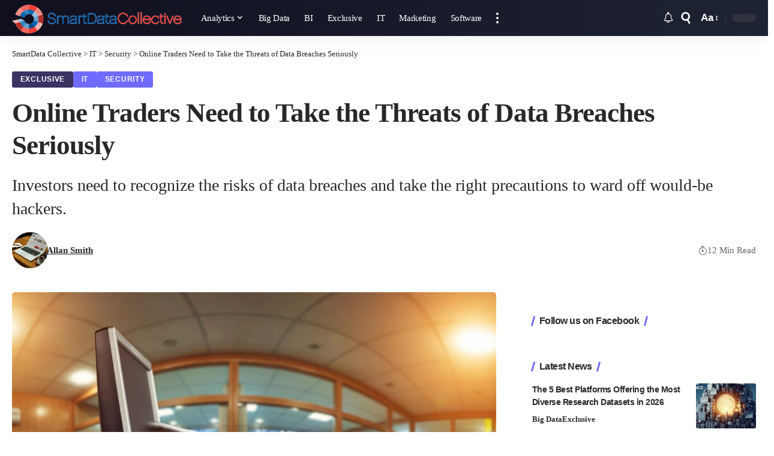

--- FILE ---
content_type: text/html; charset=UTF-8
request_url: https://www.smartdatacollective.com/online-traders-need-take-threats-data-breaches-seriously/
body_size: 40140
content:
<!DOCTYPE html><html lang="en-US"><head><script data-no-optimize="1">var litespeed_docref=sessionStorage.getItem("litespeed_docref");litespeed_docref&&(Object.defineProperty(document,"referrer",{get:function(){return litespeed_docref}}),sessionStorage.removeItem("litespeed_docref"));</script> <meta charset="UTF-8"><meta http-equiv="X-UA-Compatible" content="IE=edge"><meta name="viewport" content="width=device-width, initial-scale=1"><link rel="profile" href="https://gmpg.org/xfn/11"><title>Online Traders Need to Take the Threats of Data Breaches Seriously</title><meta name="dc.title" content="Online Traders Need to Take the Threats of Data Breaches Seriously"><meta name="dc.description" content="A growing number of financial institutions are falling victim to data breaches, which increases the need for traders to be cautious. "><meta name="dc.relation" content="https://www.smartdatacollective.com/online-traders-need-take-threats-data-breaches-seriously/"><meta name="dc.source" content="https://www.smartdatacollective.com/"><meta name="dc.language" content="en_US"><meta name="description" content="A growing number of financial institutions are falling victim to data breaches, which increases the need for traders to be cautious. "><meta name="robots" content="index, follow, max-snippet:-1, max-image-preview:large, max-video-preview:-1"><link rel="canonical" href="https://www.smartdatacollective.com/online-traders-need-take-threats-data-breaches-seriously/"><meta property="og:url" content="https://www.smartdatacollective.com/online-traders-need-take-threats-data-breaches-seriously/"><meta property="og:site_name" content="SmartData Collective"><meta property="og:locale" content="en_US"><meta property="og:type" content="article"><meta property="article:author" content="https://facebook.com/SmartDataCo"><meta property="article:publisher" content="https://facebook.com/SmartDataCo"><meta property="article:section" content="Exclusive"><meta property="article:tag" content="data breach"><meta property="article:tag" content="data in finance"><meta property="article:tag" content="financial tech"><meta property="article:tag" content="trading security"><meta property="og:title" content="Online Traders Need to Take the Threats of Data Breaches Seriously"><meta property="og:description" content="A growing number of financial institutions are falling victim to data breaches, which increases the need for traders to be cautious. "><meta property="og:image" content="https://www.smartdatacollective.com/wp-content/uploads/2023/04/shutterstock_325858985.jpg"><meta property="og:image:secure_url" content="https://www.smartdatacollective.com/wp-content/uploads/2023/04/shutterstock_325858985.jpg"><meta property="og:image:width" content="1000"><meta property="og:image:height" content="667"><meta property="og:image:alt" content="data breaches online traders"><meta property="fb:pages" content="122078311692817"><meta property="fb:app_id" content="146826485867587"><meta name="twitter:card" content="summary_large_image"><meta name="twitter:site" content="@SmartDataCo"><meta name="twitter:creator" content="@day2dayfinance"><meta name="twitter:title" content="Online Traders Need to Take the Threats of Data Breaches Seriously"><meta name="twitter:description" content="A growing number of financial institutions are falling victim to data breaches, which increases the need for traders to be cautious. "><meta name="twitter:image" content="https://www.smartdatacollective.com/wp-content/uploads/2023/04/shutterstock_325858985.jpg"><link rel='dns-prefetch' href='//pagead2.googlesyndication.com' /><link rel="alternate" type="application/rss+xml" title="SmartData Collective &raquo; Feed" href="https://www.smartdatacollective.com/feed/" /><link rel="alternate" type="application/rss+xml" title="SmartData Collective &raquo; Comments Feed" href="https://www.smartdatacollective.com/comments/feed/" /><meta name="description" content="Investors need to recognize the risks of data breaches and take the right precautions to ward off would-be hackers."><link rel="alternate" title="oEmbed (JSON)" type="application/json+oembed" href="https://www.smartdatacollective.com/wp-json/oembed/1.0/embed?url=https%3A%2F%2Fwww.smartdatacollective.com%2Fonline-traders-need-take-threats-data-breaches-seriously%2F" /><link rel="alternate" title="oEmbed (XML)" type="text/xml+oembed" href="https://www.smartdatacollective.com/wp-json/oembed/1.0/embed?url=https%3A%2F%2Fwww.smartdatacollective.com%2Fonline-traders-need-take-threats-data-breaches-seriously%2F&#038;format=xml" /> <script type="application/ld+json">{
    "@context": "https://schema.org",
    "@type": "Organization",
    "legalName": "SmartData Collective",
    "url": "https://www.smartdatacollective.com/",
    "logo": "https://www.smartdatacollective.com/wp-content/uploads/2017/05/SmartData-Collective.png",
    "sameAs": [
        "https://facebook.com/SmartDataCo",
        "https://twitter.com/SmartDataCo",
        "https://pinterest.com/SmartDataCo",
        "https://www.linkedin.com/company/smartdatco/"
    ]
}</script> <style id="litespeed-ucss">@keyframes spin-loader{0%{transform:rotate(0deg)}to{transform:rotate(360deg)}}@keyframes heartbeat{0%,to{transform:scale(1)}50%{transform:scale(1.2)}}.wp-block-image img{box-sizing:border-box;height:auto;vertical-align:bottom}.wp-block-image :where(figcaption){margin-bottom:1em;margin-top:.5em}ul{box-sizing:border-box}.entry-content{counter-reset:footnotes}:root{--wp--preset--font-size--normal:16px;--wp--preset--font-size--huge:42px}.aligncenter{clear:both}.screen-reader-text:focus{background-color:#ddd;clip-path:none;color:#444;display:block;font-size:1em;height:auto;left:5px;line-height:normal;padding:15px 23px 14px;text-decoration:none;top:5px;width:auto;z-index:100000}html :where(img[class*=wp-image-]){height:auto;max-width:100%}:where(figure){margin:0 0 1em}:root{--wp--preset--aspect-ratio--square:1;--wp--preset--aspect-ratio--4-3:4/3;--wp--preset--aspect-ratio--3-4:3/4;--wp--preset--aspect-ratio--3-2:3/2;--wp--preset--aspect-ratio--2-3:2/3;--wp--preset--aspect-ratio--16-9:16/9;--wp--preset--aspect-ratio--9-16:9/16;--wp--preset--color--black:#000000;--wp--preset--color--cyan-bluish-gray:#abb8c3;--wp--preset--color--white:#ffffff;--wp--preset--color--pale-pink:#f78da7;--wp--preset--color--vivid-red:#cf2e2e;--wp--preset--color--luminous-vivid-orange:#ff6900;--wp--preset--color--luminous-vivid-amber:#fcb900;--wp--preset--color--light-green-cyan:#7bdcb5;--wp--preset--color--vivid-green-cyan:#00d084;--wp--preset--color--pale-cyan-blue:#8ed1fc;--wp--preset--color--vivid-cyan-blue:#0693e3;--wp--preset--color--vivid-purple:#9b51e0;--wp--preset--gradient--vivid-cyan-blue-to-vivid-purple:linear-gradient(135deg,rgba(6,147,227,1) 0%,rgb(155,81,224) 100%);--wp--preset--gradient--light-green-cyan-to-vivid-green-cyan:linear-gradient(135deg,rgb(122,220,180) 0%,rgb(0,208,130) 100%);--wp--preset--gradient--luminous-vivid-amber-to-luminous-vivid-orange:linear-gradient(135deg,rgba(252,185,0,1) 0%,rgba(255,105,0,1) 100%);--wp--preset--gradient--luminous-vivid-orange-to-vivid-red:linear-gradient(135deg,rgba(255,105,0,1) 0%,rgb(207,46,46) 100%);--wp--preset--gradient--very-light-gray-to-cyan-bluish-gray:linear-gradient(135deg,rgb(238,238,238) 0%,rgb(169,184,195) 100%);--wp--preset--gradient--cool-to-warm-spectrum:linear-gradient(135deg,rgb(74,234,220) 0%,rgb(151,120,209) 20%,rgb(207,42,186) 40%,rgb(238,44,130) 60%,rgb(251,105,98) 80%,rgb(254,248,76) 100%);--wp--preset--gradient--blush-light-purple:linear-gradient(135deg,rgb(255,206,236) 0%,rgb(152,150,240) 100%);--wp--preset--gradient--blush-bordeaux:linear-gradient(135deg,rgb(254,205,165) 0%,rgb(254,45,45) 50%,rgb(107,0,62) 100%);--wp--preset--gradient--luminous-dusk:linear-gradient(135deg,rgb(255,203,112) 0%,rgb(199,81,192) 50%,rgb(65,88,208) 100%);--wp--preset--gradient--pale-ocean:linear-gradient(135deg,rgb(255,245,203) 0%,rgb(182,227,212) 50%,rgb(51,167,181) 100%);--wp--preset--gradient--electric-grass:linear-gradient(135deg,rgb(202,248,128) 0%,rgb(113,206,126) 100%);--wp--preset--gradient--midnight:linear-gradient(135deg,rgb(2,3,129) 0%,rgb(40,116,252) 100%);--wp--preset--font-size--small:13px;--wp--preset--font-size--medium:20px;--wp--preset--font-size--large:36px;--wp--preset--font-size--x-large:42px;--wp--preset--spacing--20:0.44rem;--wp--preset--spacing--30:0.67rem;--wp--preset--spacing--40:1rem;--wp--preset--spacing--50:1.5rem;--wp--preset--spacing--60:2.25rem;--wp--preset--spacing--70:3.38rem;--wp--preset--spacing--80:5.06rem;--wp--preset--shadow--natural:6px 6px 9px rgba(0, 0, 0, 0.2);--wp--preset--shadow--deep:12px 12px 50px rgba(0, 0, 0, 0.4);--wp--preset--shadow--sharp:6px 6px 0px rgba(0, 0, 0, 0.2);--wp--preset--shadow--outlined:6px 6px 0px -3px rgba(255, 255, 255, 1), 6px 6px rgba(0, 0, 0, 1);--wp--preset--shadow--crisp:6px 6px 0px rgba(0, 0, 0, 1);--g-color:#ff184e;--body-fcolor:#282828;--effect:all .2s cubic-bezier(0.32, 0.74, 0.57, 1);--timing:cubic-bezier(0.32, 0.74, 0.57, 1);--shadow-12:#0000001f;--shadow-20:#00000005;--round-3:3px;--height-34:34px;--height-40:40px;--padding-40:0 40px;--round-5:5px;--round-7:7px;--shadow-7:#00000012;--dark-accent:#191c20;--dark-accent-0:#191c2000;--dark-accent-90:#191c20f2;--meta-b-fcolor:var(--body-fcolor);--nav-color:var(--body-fcolor);--subnav-color:var(--body-fcolor);--nav-color-10:#00000015;--subnav-color-10:#00000015;--meta-b-fspace:normal;--meta-b-fstyle:normal;--meta-b-fweight:600;--meta-b-transform:none;--nav-bg:#fff;--nav-bg-from:#fff;--nav-bg-to:#fff;--nav-bg-glass:#fff7;--nav-bg-glass-from:#fff7;--nav-bg-glass-to:#fff7;--subnav-bg:#fff;--subnav-bg-from:#fff;--subnav-bg-to:#fff;--indicator-bg-from:#ff0084;--indicator-bg-to:#2c2cf8;--audio-color:#ffa052;--dribbble-color:#fb70a6;--excerpt-color:#666;--fb-color:#89abfc;--live-color:#fe682e;--gallery-color:#729dff;--ig-color:#7e40b6;--linkedin-color:#007bb6;--bsky-color:#4ca2fe;--pin-color:#f74c53;--flipboard-color:#f52828;--privacy-color:#fff;--review-color:#ffc300;--soundcloud-color:#fd794a;--vk-color:#07f;--telegam-color:#649fdf;--twitter-color:#00151c;--medium-color:#000;--threads-color:#000;--video-color:#ffc300;--vimeo-color:#44bbe1;--ytube-color:#ef464b;--whatsapp-color:#00e676;--g-color-90:#ff184ee6;--absolute-dark:#242424;--body-family:'Oxygen', sans-serif;--btn-family:'Encode Sans Condensed', sans-serif;--cat-family:'Oxygen', sans-serif;--dwidgets-family:'Oxygen', sans-serif;--h1-family:'Encode Sans Condensed', sans-serif;--h2-family:'Encode Sans Condensed', sans-serif;--h3-family:'Encode Sans Condensed', sans-serif;--h4-family:'Encode Sans Condensed', sans-serif;--h5-family:'Encode Sans Condensed', sans-serif;--h6-family:'Encode Sans Condensed', sans-serif;--input-family:'Encode Sans Condensed', sans-serif;--menu-family:'Encode Sans Condensed', sans-serif;--meta-family:'Encode Sans Condensed', sans-serif;--submenu-family:'Encode Sans Condensed', sans-serif;--tagline-family:'Encode Sans Condensed', sans-serif;--btn-fcolor:inherit;--h1-fcolor:inherit;--h2-fcolor:inherit;--h3-fcolor:inherit;--h4-fcolor:inherit;--h5-fcolor:inherit;--h6-fcolor:inherit;--input-fcolor:inherit;--meta-fcolor:#666;--body-fsize:16px;--btn-fsize:12px;--cat-fsize:10px;--dwidgets-fsize:13px;--excerpt-fsize:14px;--h1-fsize:40px;--h2-fsize:28px;--h3-fsize:22px;--h4-fsize:16px;--h5-fsize:14px;--h6-fsize:13px;--headline-fsize:45px;--input-fsize:14px;--menu-fsize:17px;--meta-fsize:13px;--tagline-fsize:28px;--body-fspace:normal;--btn-fspace:normal;--cat-fspace:.07em;--dwidgets-fspace:0;--h1-fspace:normal;--h2-fspace:normal;--h3-fspace:normal;--h4-fspace:normal;--h5-fspace:normal;--h6-fspace:normal;--input-fspace:normal;--menu-fspace:-.02em;--meta-fspace:normal;--submenu-fspace:-.02em;--tagline-fspace:normal;--body-fstyle:normal;--btn-fstyle:normal;--cat-fstyle:normal;--dwidgets-fstyle:normal;--h1-fstyle:normal;--h2-fstyle:normal;--h3-fstyle:normal;--h4-fstyle:normal;--h5-fstyle:normal;--h6-fstyle:normal;--input-fstyle:normal;--menu-fstyle:normal;--meta-fstyle:normal;--submenu-fstyle:normal;--tagline-fstyle:normal;--dwidgets-fweight:600;--h6-fweight:600;--menu-fweight:600;--flex-gray-15:#88888826;--flex-gray-40:#88888866;--flex-gray-7:#88888812;--dribbble-hcolor:#ff407f;--fb-hcolor:#1f82ec;--ig-hcolor:#8823b6;--linkedin-hcolor:#006ab1;--bsky-hcolor:#263544;--pin-hcolor:#f60c19;--flipboard-hcolor:#e00a0a;--soundcloud-hcolor:#ff5313;--vk-hcolor:#005f8c;--telegam-hcolor:#3885d9;--twitter-hcolor:#13b9ee;--threads-hcolor:#5219ff;--medium-hcolor:#ffb600;--vimeo-hcolor:#16b1e3;--ytube-hcolor:#fc161e;--whatsapp-hcolor:#00e537;--tumblr-color:#32506d;--tumblr-hcolor:#1f3143;--indicator-height:4px;--nav-height:60px;--alight:#ddd;--solid-light:#fafafa;--em-mini:.8em;--rem-mini:.8rem;--transparent-nav-color:#fff;--swiper-navigation-size:44px;--tagline-s-fsize:22px;--wnav-size:20px;--em-small:.92em;--rem-small:.92rem;--bottom-spacing:35px;--box-spacing:5%;--el-spacing:12px;--body-transform:none;--btn-transform:none;--cat-transform:uppercase;--dwidgets-transform:none;--h1-transform:none;--h2-transform:none;--h3-transform:none;--h4-transform:none;--h5-transform:none;--h6-transform:none;--input-transform:none;--menu-transform:none;--meta-transform:none;--submenu-transform:none;--tagline-transform:none;--awhite:#fff;--solid-white:#fff;--max-width-wo-sb:100%;--alignwide-w:1600px;--bookmark-color:#62b088;--bookmark-color-90:#62b088f2;--slider-nav-dcolor:inherit;--heading-color:var(--body-fcolor);--heading-sub-color:var(--g-color);--meta-b-family:var(--meta-family);--bottom-border-color:var(--flex-gray-15);--column-border-color:var(--flex-gray-15);--counter-zero:decimal-leading-zero}@font-face{font-display:swap;font-family:Material Icons;font-style:normal;font-weight:400;src:local(Material Icons),local(MaterialIcons-Regular),url(/wp-content/plugins/wp-user-avatar/assets/css/material-icons/MaterialIcons-Regular.woff2)format("woff2"),url(/wp-content/plugins/wp-user-avatar/assets/css/material-icons/MaterialIcons-Regular.woff)format("woff")}.light-scheme{--body-fcolor:#fff;--h1-fcolor:#fff;--h2-fcolor:#fff;--h3-fcolor:#fff;--h4-fcolor:#fff;--h5-fcolor:#fff;--h6-fcolor:#fff;--headline-fcolor:#fff;--shadow-12:#00000066;--shadow-20:#00000033;--shadow-7:#0000004d;--dark-accent:#0e0f12;--dark-accent-0:#0e0f1200;--dark-accent-90:#0e0f12f2;--meta-b-fcolor:#fff;--nav-bg:#131518;--nav-bg-from:#131518;--nav-bg-to:#131518;--nav-bg-glass:#fff1;--nav-bg-glass-from:#fff1;--nav-bg-glass-to:#fff1;--excerpt-color:#ddd;--nav-color:#fff;--subnav-color:#fff;--nav-color-10:#ffffff15;--subnav-color-10:#ffffff15;--input-fcolor:#fff;--meta-fcolor:#bbb;--tagline-fcolor:#fff;--flex-gray-15:#88888840;--flex-gray-7:#88888818;--solid-light:#333;--solid-white:#191c20;--twitter-color:#fff;--medium-color:#fff;--threads-color:#fff;--heading-color:var(--body-fcolor);--heading-sub-color:var(--g-color)}.mfp-hide,body:not([data-theme=dark]) [data-mode=dark]{display:none!important}a,div,form,h1,h2,h3,h4,h5,html,ins,label,li,p,span,ul{font-family:inherit;font-size:100%;font-weight:inherit;font-style:inherit;line-height:inherit;margin:0;padding:0;vertical-align:baseline;border:0;outline:0}body,html{font-size:var(--body-fsize)}body,strong{font-family:inherit;font-size:100%;font-style:inherit;line-height:inherit;padding:0;vertical-align:baseline;border:0;outline:0}body{font-weight:inherit;font-family:var(--body-family);font-weight:var(--body-fweight);font-style:var(--body-fstyle);line-height:max(var(--body-fheight, 1.7),1.4);letter-spacing:var(--body-fspace);text-transform:var(--body-transform);color:var(--body-fcolor);background-color:var(--solid-white)}strong{margin:0;font-weight:700}html{overflow-x:hidden;-ms-text-size-adjust:100%;-webkit-text-size-adjust:100%;text-size-adjust:100%}*,:after,:before{-moz-box-sizing:border-box;-webkit-box-sizing:border-box;box-sizing:border-box}.site-outer,.site-wrap{position:relative;display:block}.site-outer{overflow:clip;max-width:100%}.site-wrap{margin:0;padding:0;z-index:1;min-height:45vh}button,input{overflow:visible;text-transform:none;color:inherit}input{outline:0!important}[type=checkbox]{box-sizing:border-box;padding:0;cursor:pointer}.rbct ins,a{text-decoration:none}.rbct ins{background-color:var(--flex-gray-15)}body,figure{display:block;margin:0}a{color:inherit;background-color:#fff0}[hidden]{display:none}img{max-width:100%;height:auto;vertical-align:middle;border-style:none;-webkit-object-fit:cover;object-fit:cover}svg:not(:root){overflow:hidden}.screen-reader-text{position:absolute;overflow:hidden;clip:rect(1px,1px,1px,1px);width:1px;height:1px;margin:-1px;padding:0;word-wrap:normal!important;border:0;clip-path:inset(50%);-webkitcolorip-path:inset(50%)}[type=submit],button,html [type=button]{-webkit-appearance:button}[type=button]::-moz-focus-inner,[type=submit]::-moz-focus-inner{padding:0;border-style:none}[type=button]:-moz-focusring,[type=submit]:-moz-focusring,button:-moz-focusring{outline:ButtonText dotted 1px}:-webkit-autofill{-webkit-box-shadow:0 0 0 30px #fafafa inset}::-webkit-file-upload-button{font:inherit;-webkit-appearance:button}.clearfix:after,.clearfix:before{display:table;clear:both;content:" "}input:disabled{opacity:.5;background-color:#ffcb3330}h1{font-family:var(--h1-family);font-size:var(--h1-fsize);font-weight:var(--h1-fweight);font-style:var(--h1-fstyle);line-height:var(--h1-fheight,1.2);letter-spacing:var(--h1-fspace);text-transform:var(--h1-transform);color:var(--h1-fcolor)}h2{font-family:var(--h2-family);font-size:var(--h2-fsize);font-weight:var(--h2-fweight);font-style:var(--h2-fstyle);line-height:var(--h2-fheight,1.25);letter-spacing:var(--h2-fspace);text-transform:var(--h2-transform);color:var(--h2-fcolor)}.h3,h3{font-family:var(--h3-family);font-size:var(--h3-fsize);font-weight:var(--h3-fweight);font-style:var(--h3-fstyle);line-height:var(--h3-fheight,1.3);letter-spacing:var(--h3-fspace);text-transform:var(--h3-transform)}h3{color:var(--h3-fcolor)}.h4,h4{font-family:var(--h4-family);font-size:var(--h4-fsize);font-weight:var(--h4-fweight);font-style:var(--h4-fstyle);line-height:var(--h4-fheight,1.45);letter-spacing:var(--h4-fspace);text-transform:var(--h4-transform)}h4{color:var(--h4-fcolor)}.h5,h5{font-family:var(--h5-family);font-size:var(--h5-fsize);font-weight:var(--h5-fweight);font-style:var(--h5-fstyle);line-height:var(--h5-fheight,1.5);letter-spacing:var(--h5-fspace);text-transform:var(--h5-transform)}h5{color:var(--h5-fcolor)}.h6{font-family:var(--h6-family);font-size:var(--h6-fsize);font-weight:var(--h6-fweight);font-style:var(--h6-fstyle);line-height:var(--h6-fheight,1.5);letter-spacing:var(--h6-fspace);text-transform:var(--h6-transform)}h4.entry-title{font-size:var(--title-size,var(--h4-fsize))}h5.entry-title{font-size:var(--title-size,var(--h5-fsize))}.p-categories{font-family:var(--cat-family);font-size:var(--cat-fsize);font-weight:var(--cat-fweight);font-style:var(--cat-fstyle);letter-spacing:var(--cat-fspace);text-transform:var(--cat-transform)}.is-meta,.meta-text,figcaption{font-size:var(--meta-fsize)}.is-meta,.meta-label,.meta-text,figcaption{font-family:var(--meta-family);font-weight:var(--meta-fweight);font-style:var(--meta-fstyle);letter-spacing:var(--meta-fspace);text-transform:var(--meta-transform)}.is-meta,.meta-label{color:var(--meta-fcolor)}.meta-author,.meta-bold{font-family:var(--meta-b-family);font-size:var(--meta-b-fsize,inherit);font-weight:var(--meta-b-fweight);font-style:var(--meta-b-fstyle);letter-spacing:var(--meta-b-fspace);text-transform:var(--meta-b-transform)}input[type=password],input[type=text]{font-family:var(--input-family);font-size:var(--input-fsize);font-weight:var(--input-fweight);font-style:var(--input-fstyle);letter-spacing:var(--input-fspace);text-transform:var(--input-transform);color:var(--input-fcolor)}.button,.is-btn,.pagination-wrap,.rbbsl a>span,button,input[type=submit]{font-family:var(--btn-family);font-size:var(--btn-fsize);font-weight:var(--btn-fweight);font-style:var(--btn-fstyle);letter-spacing:var(--btn-fspace);text-transform:var(--btn-transform)}.breadcrumb-inner{font-family:var(--bcrumb-family,var(--meta-family));font-size:var(--bcrumb-fsize,13px);font-weight:var(--bcrumb-fweight,var(--meta-fweight));font-style:var(--bcrumb-fstyle,initial);line-height:var(--bcrumb-fheight,1.5);letter-spacing:var(--bcrumb-fspace,0);text-transform:var(--bcrumb-transform,initial);color:var(--bcrumb-color,inherit)}.main-menu>li>a{font-family:var(--menu-family);font-size:var(--menu-fsize);font-weight:var(--menu-fweight);font-style:var(--menu-fstyle);line-height:1.5;letter-spacing:var(--menu-fspace);text-transform:var(--menu-transform)}.mobile-menu>li>a{font-size:1.1rem;font-style:normal;line-height:1.5;letter-spacing:-.02em;text-transform:none}.s-title{font-family:var(--headline-family,var(--h1-family));font-size:var(--headline-fsize,var(--h1-fsize));font-weight:var(--headline-fweight,var(--h1-fweight));font-style:var(--headline-fstyle,var(--h1-fstyle));line-height:var(--headline-fheight,var(--h1-fheight,1.2));letter-spacing:var(--headline-fspace,var(--h1-fspace));text-transform:var(--headline-transform,var(--h1-transform));color:var(--headline-fcolor,var(--h1-fcolor))}.s-tagline{font-family:var(--tagline-family);font-size:var(--tagline-fsize);font-weight:var(--tagline-fweight);font-style:var(--tagline-fstyle);line-height:var(--tagline-fheight,1.4);letter-spacing:var(--tagline-fspace);text-transform:var(--tagline-transform);color:var(--tagline-fcolor,inherit)}.heading-title>*{font-family:var(--heading-family,inherit);font-size:var(--heading-fsize,inherit);font-weight:var(--heading-fweight,inherit);font-style:var(--heading-fstyle,inherit);letter-spacing:var(--heading-fspace,inherit);text-transform:var(--heading-transform,inherit)}.table-link,.table-link-depth{font-family:var(--toc-family,inherit);font-size:var(--toc-fsize,min(14px, var(--h5-fsize)));font-weight:var(--toc-fweight,inherit);font-style:var(--toc-fstyle,inherit);line-height:var(--toc-fheight,inherit);letter-spacing:var(--toc-fspace,inherit);text-transform:var(--toc-transform,inherit)}input[type=password],input[type=text]{line-height:max(var(--input-fheight),24px);max-width:100%;padding:12px 20px;-webkit-transition:var(--effect);transition:var(--effect);white-space:nowrap;border:var(--input-border,none);border-radius:var(--round-3);outline:0!important;background-color:var(--input-bg,var(--flex-gray-7));-webkit-box-shadow:none!important;box-shadow:none!important}input::file-selector-button{font-size:var(--em-small);padding:8px 20px;cursor:pointer;-webkit-transition:var(--effect);transition:var(--effect);color:var(--btn-accent,var(--awhite));border:0;border-radius:var(--round-7);background-color:var(--btn-primary,var(--g-color))}input:hover::file-selector-button{opacity:.7}.button,.is-btn,button,input[type=submit]{cursor:pointer;border:0;border-radius:var(--round-3);outline:0!important;-webkit-box-shadow:none;box-shadow:none}.button,.is-btn,input[type=submit]{line-height:var(--height-40);padding:var(--padding-40);-webkit-transition:var(--effect);transition:var(--effect);white-space:nowrap;color:var(--btn-accent,var(--awhite));background:var(--btn-primary,var(--g-color))}.rb-container,.rb-s-container{position:static;display:block;width:100%;max-width:var(--rb-width,1280px);margin-right:auto;margin-left:auto}.rb-s-container{max-width:var(--rb-s-width,var(--rb-width,1280px))}.edge-padding{padding-right:20px;padding-left:20px}.menu-item,.rb-section ul{list-style:none}.h3,.h4,.h5,.h6,h1,h2,h3,h4,h5,p{-ms-word-wrap:break-word;word-wrap:break-word}.svg-icon{width:1.5em;height:auto}.light-scheme{color:var(--awhite);--pagi-bg:var(--solid-light)}input:-webkit-autofill,input:-webkit-autofill:active,input:-webkit-autofill:focus,input:-webkit-autofill:hover{transition:background-color 999999s ease-in-out 0s}.block-inner{display:flex;flex-flow:row wrap;flex-grow:1;row-gap:var(--bottom-spacing)}.is-gap-10 .block-inner{margin-right:-10px;margin-left:-10px;--colgap:10px}.is-gap-25 .block-inner{margin-right:-25px;margin-left:-25px;--colgap:25px}.block-inner>*{flex-basis:100%;width:100%}.block-inner>*,[class*=is-gap-]>.block-inner>*{padding-right:var(--colgap,0);padding-left:var(--colgap,0)}.is-color .icon-facebook{color:var(--fb-color)}.is-color .icon-facebook:hover{color:var(--fb-hcolor);text-shadow:0 3px 12px var(--fb-hcolor)}.is-bg .icon-facebook{background-color:var(--fb-color)}.is-bg .icon-facebook:hover{background-color:var(--fb-hcolor);box-shadow:0 3px 12px var(--fb-hcolor)}.is-color .icon-twitter{color:var(--twitter-color)}.is-color .icon-twitter:hover{color:var(--twitter-hcolor);text-shadow:0 3px 12px var(--twitter-hcolor)}.is-bg .icon-twitter{background-color:var(--twitter-color)}.is-bg .icon-twitter:hover{background-color:var(--twitter-hcolor);box-shadow:0 3px 12px var(--twitter-hcolor)}.is-color .icon-flipboard{color:var(--flipboard-color)}.is-color .icon-flipboard:hover{color:var(--flipboard-hcolor);text-shadow:0 3px 12px var(--flipboard-hcolor)}.is-color .icon-pinterest{color:var(--pin-color)}.is-color .icon-pinterest:hover{color:var(--pin-hcolor);text-shadow:0 3px 12px var(--pin-hcolor)}.is-bg .icon-pinterest{background-color:var(--pin-color)}.is-bg .icon-pinterest:hover{background-color:var(--pin-hcolor);box-shadow:0 3px 12px var(--pin-hcolor)}.is-color .icon-linkedin{color:var(--linkedin-color)}.is-color .icon-linkedin:hover{color:var(--linkedin-hcolor);text-shadow:0 3px 12px var(--linkedin-hcolor)}.is-bg .icon-linkedin{background-color:var(--linkedin-color)}.is-bg .icon-linkedin:hover{background-color:var(--linkedin-hcolor);box-shadow:0 3px 12px var(--linkedin-hcolor)}.is-color .icon-email{color:#efab68}.is-color .icon-email:hover{color:#ff9c38;text-shadow:0 3px 12px #ff9c38}.is-color .icon-copy{color:#66bbbf}.is-color .icon-copy:hover{color:#38787a}.is-color .icon-print{color:#4082f1}.is-color .icon-print:hover{color:#0f67f6;text-shadow:0 3px 12px #0f67f6}.footer-social-list a:hover{-webkit-transform:scale(1.2);transform:scale(1.2)}.is-bg{color:var(--awhite)}.is-bg *{color:inherit}.rb-loader{font-size:10px;display:none;overflow:hidden;width:3em;height:3em;transform:translateZ(0);animation:spin-loader .8s infinite linear;text-indent:-9999em;color:var(--g-color);border-radius:50%;background:currentColor;background:linear-gradient(to right,currentColor 10%,#fff0 50%)}.rb-loader:after,.rb-loader:before{position:absolute;top:0;left:0;content:""}.rb-loader:before{width:50%;height:50%;color:inherit;border-radius:100%0 0 0;background:currentColor}.rb-loader:after{right:0;bottom:0;width:75%;height:75%;margin:auto;opacity:.5;border-radius:50%;background:var(--solid-white)}.heading-title,.is-relative,.main-menu>li,.menu-has-child-flex,.p-content,.p-wrap,.pagination-wrap,.rb-loader,.sfoter-sec{position:relative}.pagination-wrap{display:flex;justify-content:center;width:100%;gap:10px;margin-top:max(20px,var(--bottom-spacing));padding-right:var(--colgap,0);padding-left:var(--colgap,0)}.icon-holder,.notification-icon-inner{display:flex;align-items:center}button::-moz-focus-inner{padding:0;border:0}.rbi{font-family:"ruby-icon"!important;font-weight:400;font-style:normal;font-variant:normal;text-transform:none;-webkit-font-smoothing:antialiased;-moz-osx-font-smoothing:grayscale;speak:none}.rbi-notification:before{content:""}.rbi-watch:before{content:""}.rbi-email:before{content:""}.rbi-share:before{content:""}.rbi-read:before{content:""}.rbi-tag:before{content:""}.rbi-print:before{content:""}.rbi-facebook:before{content:""}.rbi-flipboard:before{content:""}.rbi-linkedin:before{content:""}.rbi-pinterest:before{content:""}.rbi-twitter:before{content:""}.rbi-plus:before{content:""}.rbi-cright:before{content:""}.rbi-angle-up:before{content:""}.rbi-link-o:before{content:""}.rbi-link:before{content:""}.rbi-show:before{content:""}.rbi-more:before{content:""}.rbi-wavy:before{content:""}.header-wrap,.navbar-wrap{position:relative;display:block}.navbar-wrap{z-index:999}.header-mobile{display:none}.navbar-wrap:not(.navbar-transparent){background:var(--nav-bg);background:-webkit-linear-gradient(left,var(--nav-bg-from) 0%,var(--nav-bg-to) 100%);background:linear-gradient(to right,var(--nav-bg-from) 0%,var(--nav-bg-to) 100%)}.style-shadow .navbar-wrap:not(.navbar-transparent){box-shadow:0 4px 30px var(--shadow-7)}.navbar-inner{position:relative;justify-content:space-between;max-width:100%;min-height:var(--nav-height)}.navbar-inner,.navbar-left,.navbar-right{display:flex;align-items:stretch;flex-flow:row nowrap}.navbar-left{flex-grow:1}.logo-wrap{display:flex;align-items:center;flex-shrink:0;margin-right:20px}.logo-wrap,.logo-wrap a{max-height:100%}.is-image-logo.logo-wrap a{display:block}.logo-wrap img{display:block;width:auto;max-height:var(--nav-height);-webkit-transition:opacity .2s var(--timing);transition:opacity .2s var(--timing);object-fit:cover}.logo-wrap:not(.mobile-logo-wrap) img{max-height:var(--hd-logo-height,60px)}.more-section-outer .more-trigger{padding-top:15px;padding-bottom:15px}.footer-social-list a{display:inline-flex;align-items:center;padding-right:5px;padding-left:5px;-webkit-transition:var(--effect);transition:var(--effect)}.logo-wrap a:hover img{opacity:.7}.navbar-right>*{position:static;display:flex;align-items:center;height:100%}.navbar-outer .navbar-right>*{color:var(--nav-color)}.flex-dropdown,.header-dropdown,.mega-dropdown{position:absolute;top:-9999px;display:block;margin-top:20px;pointer-events:none;opacity:0}.header-dropdown{z-index:9999;visibility:hidden;list-style:none;-webkit-transition:top 0s,opacity .2s var(--timing),margin .2s var(--timing);transition:top 0s,opacity .2s var(--timing),margin .2s var(--timing);border-radius:var(--sm-border-radius,var(--round-5))}.flex-dropdown,.mega-dropdown{z-index:888;right:auto;left:-10%;min-width:180px;cursor:auto;-webkit-transition:top 0s ease .2s,opacity .2s var(--timing),margin .2s var(--timing) .2s;transition:top 0s ease .2s,opacity .2s var(--timing),margin .2s var(--timing) .2s;background:#fff0}.mega-dropdown-inner{position:relative;width:100%;padding:20px 20px 30px;pointer-events:auto;border-radius:var(--round-7);background:var(--subnav-bg);background:-webkit-linear-gradient(left,var(--subnav-bg-from) 0%,var(--subnav-bg-to) 100%);background:linear-gradient(to right,var(--subnav-bg-from) 0%,var(--subnav-bg-to) 100%);box-shadow:0 4px 30px var(--shadow-7)}body:not([data-theme=dark]) .is-mega-category .mega-dropdown-inner{background:var(--mega-bg,var(--subnav-bg));background:-webkit-linear-gradient(left,var(--mega-bg,var(--subnav-bg-from)) 0%,var(--mega-bg,var(--subnav-bg-to)) 100%);background:linear-gradient(to right,var(--mega-bg,var(--subnav-bg-from)) 0%,var(--mega-bg,var(--subnav-bg-to)) 100%)}.more-section-inner{overflow:clip;width:var(--more-width,auto);max-width:100vw;pointer-events:auto;color:var(--subnav-color);border-radius:var(--round-7);background:var(--subnav-bg);background:-webkit-linear-gradient(left,var(--subnav-bg-from) 0%,var(--subnav-bg-to) 100%);background:linear-gradient(to right,var(--subnav-bg-from) 0%,var(--subnav-bg-to) 100%);box-shadow:0 4px 30px var(--shadow-7)}.mega-header{display:flex;align-items:center;flex-flow:row nowrap;width:100%;margin-bottom:20px}.mega-link{display:inline-flex;align-items:center;margin-left:auto}.mega-link,.mega-link i,.rb-search-submit i{-webkit-transition:var(--effect);transition:var(--effect)}.mega-link i{margin-left:3px}.mega-link:hover{color:var(--g-color)}.mega-link:hover i{-webkit-transform:translateX(3px);transform:translateX(3px)}.main-menu,.main-menu-wrap,.notification-icon{display:flex}.main-menu{align-items:center;flex-flow:row wrap;row-gap:5px}.main-menu>li>a,.menu-item a>span{position:relative;align-items:center}.menu-item a>span{font-size:inherit;font-weight:inherit;font-style:inherit;display:inline-flex;letter-spacing:inherit;column-gap:var(--m-icon-spacing,.3em)}.main-menu>li>a{display:flex;flex-wrap:nowrap;height:var(--nav-height);padding-right:var(--menu-item-spacing,12px);padding-left:var(--menu-item-spacing,12px);white-space:nowrap;color:var(--nav-color)}.main-menu>.menu-item.menu-item-has-children>a>span{padding-right:2px}.main-menu>.menu-item.menu-item-has-children>a:after{font-family:"ruby-icon";font-size:var(--rem-mini);content:"";-webkit-transition:-webkit-transform .2s var(--timing),color .2s var(--timing);transition:transform .2s var(--timing),color .2s var(--timing);will-change:transform}.main-menu>.menu-item.menu-item-has-children:hover>a:after{-webkit-transform:rotate(-180deg);transform:rotate(-180deg)}.wnav-holder{padding-right:5px;padding-left:5px}.wnav-icon{font-size:var(--wnav-size)}.widget-p-listing .p-wrap{margin-bottom:20px}.sidebar-wrap .ad-wrap{padding-right:0;padding-left:0}.w-header-search .header-search-form{width:340px;max-width:100%;margin-bottom:0;padding:5px}.w-header-search .search-form-inner{border:0}.rb-search-form{position:relative;width:100%}.rb-search-form input[type=text]{padding-left:0}.rb-search-submit{position:relative;display:flex}.rb-search-submit input[type=submit]{padding:0;opacity:0}.rb-search-submit i{line-height:1;position:absolute;top:1px;bottom:0;left:0;display:flex;align-items:center;justify-content:flex-end;width:100%;padding-right:max(.4em,10px);pointer-events:none}.rb-search-form .search-icon{display:flex;flex-shrink:0}.search-icon-svg{font-size:var(--wnav-size);min-width:1em;height:1em;color:inherit;background-color:currentColor;background-repeat:no-repeat;-webkit-mask-size:cover;mask-size:cover}.rb-search-submit i,.search-icon>*{font-size:var(--icon-size,inherit);color:var(--input-fcolor,currentColor)}.search-icon>*{margin-right:max(.4em,10px);margin-left:max(.4em,10px);fill:var(--input-fcolor,currentColor)}.rb-search-submit:hover i{color:var(--g-color);opacity:1}.search-form-inner{position:relative;display:flex;align-items:center;border:1px solid var(--flex-gray-15);border-radius:var(--round-5)}.header-wrap .search-form-inner{border-color:var(--subnav-color-10)}.mobile-collapse .search-form-inner{border-color:var(--submbnav-color-10,var(--flex-gray-15))}.rb-search-form .search-text{flex-grow:1}.rb-search-form input{width:100%;padding:.6em 0;border:0;background:0 0}.rb-search-form input::placeholder{opacity:.8;color:inherit}.navbar-right{position:relative;flex-shrink:0}.header-dropdown-outer{position:static}.dropdown-trigger,.featured-lightbox-trigger{cursor:pointer}.header-dropdown{right:0;left:auto;overflow:hidden;min-width:200px;color:var(--subnav-color);background:var(--subnav-bg);background:-webkit-linear-gradient(left,var(--subnav-bg-from) 0%,var(--subnav-bg-to) 100%);background:linear-gradient(to right,var(--subnav-bg-from) 0%,var(--subnav-bg-to) 100%);box-shadow:0 4px 30px var(--shadow-12)}.menu-ani-1 .rb-menu>.menu-item>a>span{-webkit-transition:color .2s var(--timing);transition:color .2s var(--timing)}.menu-ani-1 .rb-menu>.menu-item>a>span:before{position:absolute;bottom:-1px;left:0;width:0;height:3px;content:"";-webkit-transition:width 0s var(--timing),background-color .2s var(--timing);transition:width 0s var(--timing),background-color .2s var(--timing);background-color:#fff0}.menu-ani-1 .rb-menu>.menu-item>a:hover>span:before,.menu-ani-1 .rb-menu>.menu-item>a>span:after{-webkit-transition:width .2s var(--timing);transition:width .2s var(--timing);background-color:var(--nav-color-h-accent,var(--g-color))}.menu-ani-1 .rb-menu>.menu-item>a>span:after{position:absolute;right:0;bottom:-1px;width:0;height:3px;content:""}.menu-ani-1 .rb-menu>.menu-item>a:hover:after,.rb-menu>.menu-item>a:hover>span{color:var(--nav-color-h,inherit)}a.meta-author{-webkit-transition:var(--effect);transition:var(--effect)}.menu-ani-1 .rb-menu>.menu-item>a:hover>span:before{width:100%}.menu-ani-1 .rb-menu>.menu-item>a:hover>span:after{width:100%;-webkit-transition:width 0s var(--timing);transition:width 0s var(--timing);background-color:#fff0}.burger-icon{position:relative;display:block;width:24px;height:16px;color:var(--mbnav-color,var(--nav-color,inherit))}.burger-icon>span{position:absolute;left:0;display:block;height:2px;-webkit-transition:all .4s var(--timing);transition:all .4s var(--timing);border-radius:2px;background-color:currentColor}.burger-icon>span:nth-child(1){top:0;width:100%}.burger-icon>span:nth-child(2){top:50%;width:65%;margin-top:-1px}.burger-icon>span:nth-child(3){top:auto;bottom:0;width:40%}.notification-icon i,.notification-icon-holder{line-height:1;position:relative}.notification-info{font-size:11px;line-height:18px;position:absolute;right:-9px;bottom:calc(100% - 9px);width:18px;height:18px;text-align:center;pointer-events:none;opacity:0;color:var(--awhite);border-radius:50%;background-color:var(--g-color)}.notification-trigger:hover .notification-info{animation:heartbeat 1s infinite}.notification-header{display:flex;align-items:center;padding:10px 20px;border-bottom:1px solid var(--flex-gray-15)}.notification-content .scroll-holder{overflow-y:auto;max-height:50vh}.notification-popup{display:block;width:var(--dropdown-w,400px);max-width:100vw;--bottom-spacing:0}.menu-has-child-mega-columns{position:relative;display:flex;align-items:center;cursor:pointer}.dots-icon,.more-trigger{-webkit-transition:var(--effect);transition:var(--effect)}.more-trigger{line-height:0;height:100%;color:var(--nav-color)}.more-section-outer .more-trigger{padding-right:var(--menu-item-spacing,12px);padding-left:var(--menu-item-spacing,12px)}.more-section-outer .more-trigger:hover{color:var(--g-color)}.dots-icon{display:flex;align-items:center;flex-flow:column nowrap;justify-content:space-between;height:18px}.more-trigger:hover .dots-icon{-webkit-transform:scaleY(1.2);transform:scaleY(1.2)}.dots-icon>span{display:block;width:4px;height:4px;border-radius:200%;background-color:currentColor}.more-content{padding:30px 20px 10px}.collapse-footer{padding:15px;background-color:var(--subnav-color-10)}.more-section .header-search-form{min-width:320px;margin-bottom:25px}.header-search-form .h5{display:block;margin-bottom:10px}.live-search-response{position:relative;overflow:hidden}.is-form-layout .live-search-response,.more-content .live-search-response{background:var(--subnav-bg);background:-webkit-linear-gradient(left,var(--subnav-bg-from) 0%,var(--subnav-bg-to) 100%);background:linear-gradient(to right,var(--subnav-bg-from) 0%,var(--subnav-bg-to) 100%)}.is-form-layout .live-search-response{position:absolute;z-index:1000;top:calc(100% + 2px);right:0;left:0;display:none;color:var(--body-color);border-top:none;border-radius:var(--round-5);box-shadow:0 4px 30px var(--shadow-12)}.more-content .live-search-response{color:var(--subnav-color)}.live-search-animation.rb-loader{position:absolute;top:50%;right:10px;width:20px;height:20px;margin-top:-10px;opacity:0;color:var(--input-fcolor,currentColor)}.is-form-layout .search-form-inner{width:100%;border-color:var(--search-form-color,var(--flex-gray-15))}.is-form-layout .rbi-cright,.is-form-layout .search-icon{opacity:.5}.is-form-layout .rbi-cright:before{content:"";font-size:var(--em-mini)}.collapse-footer>*{margin-bottom:12px}.collapse-copyright{font-size:var(--rem-mini);opacity:.7}.dark-mode-toggle-wrap{height:auto}.dark-mode-toggle{display:flex;align-items:center;cursor:pointer}.dark-mode-toggle-wrap:not(:first-child) .dark-mode-toggle{position:relative;margin-left:5px;padding-left:10px;border-left:1px solid var(--flex-gray-40)}.navbar-outer .dark-mode-toggle-wrap:not(:first-child) .dark-mode-toggle{border-color:var(--nav-color-10)}.dark-mode-slide{position:relative;width:calc(var(--dm-size, 24px)*1.666);height:calc(var(--dm-size, 24px) - 10px);border-radius:calc(var(--dm-size, 24px) - 2px);background-color:var(--dm-slide,var(--flex-gray-15))}.dark-mode-slide-btn{position:absolute;top:-5px;left:0;display:flex;visibility:hidden;align-items:center;justify-content:center;width:var(--dm-size,24px);height:var(--dm-size,24px);-webkit-transition:opacity .1s;transition:opacity .1s;opacity:0;border-radius:50%;background-color:var(--dm-light-bg,var(--awhite));box-shadow:0 1px 4px var(--shadow-12)}.mode-icon-dark{color:var(--dm-dark-color,var(--awhite));background-color:var(--dm-dark-bg,var(--g-color))}.mode-icon-default{color:var(--dm-light-color,var(--body-fcolor))}.dark-mode-slide-btn svg{width:calc(var(--dm-size, 24px) - 10px);height:calc(var(--dm-size, 24px) - 10px)}.mode-icon-dark:not(.activated){-webkit-transform:translateX(0);transform:translateX(0)}.mode-icon-default:not(.activated){-webkit-transform:translateX(calc(var(--dm-size, 24px)*.666));transform:translateX(calc(var(--dm-size, 24px)*.666))}.navbar-outer{position:relative;z-index:110;display:block;width:100%}.is-mstick .navbar-outer:not(.navbar-outer-template){min-height:var(--nav-height)}.is-mstick .sticky-holder{z-index:998;top:0;right:0;left:0}.header-mobile-wrap{position:relative;z-index:99;flex-grow:0;flex-shrink:0;color:var(--mbnav-color,var(--nav-color));background:var(--mbnav-bg,var(--nav-bg));background:-webkit-linear-gradient(left,var(--mbnav-bg-from,var(--nav-bg-from)) 0%,var(--mbnav-bg-to,var(--nav-bg-to)) 100%);background:linear-gradient(to right,var(--mbnav-bg-from,var(--nav-bg-from)) 0%,var(--mbnav-bg-to,var(--nav-bg-to)) 100%);box-shadow:0 4px 30px var(--shadow-7)}.header-mobile-wrap .navbar-right>*{color:inherit}.mobile-logo-wrap{display:flex;flex-grow:0;margin:0}.mobile-logo-wrap img{width:auto;max-height:var(--mlogo-height,var(--mbnav-height,42px))}.collapse-holder{display:block;overflow-y:auto;width:100%}.mobile-collapse .header-search-form{margin-bottom:15px}.mbnav{display:flex;align-items:center;flex-flow:row nowrap;min-height:var(--mbnav-height,42px)}.header-mobile-wrap .navbar-right{align-items:center;justify-content:flex-end}.mobile-toggle-wrap{display:flex;align-items:stretch}.mobile-menu-trigger{display:flex;align-items:center;padding-right:10px;cursor:pointer}.mobile-search-icon{padding:0 5px}.mobile-collapse{z-index:0;display:flex;visibility:hidden;overflow:hidden;flex-grow:1;height:0;-webkit-transition:opacity .3s var(--timing);transition:opacity .3s var(--timing);opacity:0;color:var(--submbnav-color,var(--subnav-color));background:var(--submbnav-bg,var(--subnav-bg));background:-webkit-linear-gradient(left,var(--submbnav-bg-from,var(--subnav-bg-from)) 0%,var(--submbnav-bg-to,var(--subnav-bg-to)) 100%);background:linear-gradient(to right,var(--submbnav-bg-from,var(--subnav-bg-from)) 0%,var(--submbnav-bg-to,var(--subnav-bg-to)) 100%)}.collapse-sections{position:relative;display:flex;flex-flow:column nowrap;width:100%;margin-top:20px;padding:20px;gap:15px}.collapse-inner{position:relative;display:block;width:100%;padding-top:15px}.collapse-inner>:last-child{padding-bottom:150px}.mobile-menu>li>a{display:block;padding:10px 0}.mobile-socials{display:flex;flex-flow:row wrap}.mobile-socials a{font-size:16px;flex-shrink:0;padding:0 12px}.p-content>:not(:last-child),.p-wrap>:not(:last-child){margin-bottom:var(--el-spacing)}.is-mega-category .p-wrap,.p-small{--el-spacing:7px}.feat-holder{position:relative;max-width:100%}.p-categories,.p-top{display:flex;align-items:stretch;flex-flow:row wrap;flex-grow:1;gap:3px}.p-featured{position:relative;display:block;overflow:hidden;padding-bottom:calc(var(--feat-ratio, 60)*1%);border-radius:var(--wrap-border,var(--round-3))}.p-featured.ratio-v1{padding-bottom:calc(var(--feat-ratio, 75)*1%)}.p-flink{position:absolute;z-index:1;top:0;right:0;bottom:0;left:0;display:block}.p-featured img,.p-featured img.featured-img{position:absolute;top:0;right:0;bottom:0;left:0;width:100%;height:100%;margin:0;object-fit:cover;object-position:var(--feat-position,center)}.block-wrap:not(.p-center) .p-meta.has-bookmark{padding-right:25px}.p-meta{position:relative;display:block}.meta-inner,.rb-bookmark{display:flex;align-items:center}.meta-inner{flex-flow:row wrap;gap:.2em max(3px,.6em)}.rb-bookmark{font-size:var(--bookmark-fsize,1rem);position:absolute;z-index:10;top:auto;right:0;bottom:0;left:auto;visibility:hidden;justify-content:center;width:20px;height:100%;cursor:pointer;pointer-events:none;color:var(--body-fcolor)}.meta-el{flex-flow:row wrap;width:var(--meta-width,auto)}.meta-el,.meta-label{display:inline-flex;align-items:center;gap:max(2px,.35em)}.meta-avatar{flex-shrink:0;margin-right:-.1em;gap:3px}body .meta-avatar img{display:inline-flex;width:var(--avatar-size,22px);height:var(--avatar-size,22px);border-radius:50%;object-fit:cover}.meta-avatar,.meta-avatar+div{--meta-width:auto}.entry-title i{font-size:.9em;display:inline;margin-right:.2em;vertical-align:middle;color:var(--title-color,currentColor)}.p-url{font-size:inherit;line-height:inherit;position:relative;color:var(--title-color,inherit);text-underline-offset:min(3px,.1em);display:inline}.breadcrumb-inner a,.is-meta .meta-author a{-webkit-transition:var(--effect);transition:var(--effect);text-decoration-color:#fff0;text-decoration-line:underline;text-underline-offset:min(4px,.175em)}.is-meta a,.single-meta .meta-author-url{text-underline-offset:min(4px,.175em)}.breadcrumb-inner a:hover,.is-meta a:hover,.single-meta .meta-author-url{text-decoration:underline solid}.rb-text a:hover,.single-meta .meta-author-url:hover,a.nice-name:hover{color:var(--g-color)}.hover-ani-1 .p-url{-webkit-transition:var(--effect);transition:var(--effect);-moz-text-decoration-color:#fff0;-webkit-text-decoration-color:#fff0;text-decoration-color:#fff0;text-decoration-line:underline;text-decoration-thickness:.1em;text-underline-offset:min(4px,.125em)}.hover-ani-1 .p-url:hover{color:var(--title-hcolor,var(--g-color));-webkit-text-decoration-color:var(--title-e-hcolor,var(--g-color));text-decoration-color:var(--title-e-hcolor,var(--g-color))}body.hover-ani-1 .light-scheme .p-url{--title-hcolor:var(--awhite)}.bookmark-notification{position:fixed;z-index:5000;right:0;bottom:50px;left:calc(50% - 200px);display:none;width:100%;max-width:400px;padding:0 20px;text-align:center}.p-category{font-family:inherit;font-weight:inherit;font-style:inherit;line-height:1;position:relative;z-index:1;display:inline-flex;color:var(--cat-fcolor,inherit)}.ecat-bg-2 .p-category{padding:var(--cat-icon-spacing,.7em 1.2em);text-decoration:none;color:var(--cat-fcolor,var(--awhite))}.ecat-bg-2 .p-category,.ecat-bg-2 .p-category:before,.p-list-inline i{-webkit-transition:var(--effect);transition:var(--effect)}.ecat-bg-2 .p-category:before{position:absolute;z-index:-1;top:0;right:0;bottom:0;left:0;display:block;content:"";border-radius:var(--round-3);background-color:var(--cat-highlight,var(--g-color))}.feat-holder .p-top{position:absolute;z-index:20;right:12px;bottom:10px;left:12px;margin-bottom:0}.ecat-bg-2 .feat-holder .p-top{top:auto;right:7px;bottom:-2px;left:7px;margin-bottom:0}.ecat-bg-2 .p-grid-small-1 .feat-holder{padding-bottom:4px}.p-list-small-2{display:flex;flex-flow:row nowrap}.p-list-small-2 .feat-holder{flex-shrink:0;width:100px;margin-right:var(--featured-spacing,15px)}.p-list-small-2 .p-content{flex-grow:1}.p-wrap.p-list-small-2 .feat-holder,.p-wrap.p-list-small-2 .p-meta{margin-bottom:0}.is-feat-right .p-wrap{flex-direction:row-reverse}.is-feat-right .p-list-small-2 .feat-holder{margin-right:0;margin-left:var(--featured-spacing,15px)}.s-title-sticky{display:none;align-items:center;flex-flow:row nowrap;flex-grow:1;max-width:100%;margin-left:10px;color:var(--nav-color)}.s-title-sticky-left,.sticky-share-list{display:flex;align-items:center;flex-flow:row nowrap}.s-title-sticky-left{flex-grow:1;padding-right:10px}.sticky-share-list{flex-shrink:0;height:100%;margin-right:0;margin-left:auto;padding-right:5px;padding-left:5px}.sticky-share-list .t-shared-header{opacity:.5}.sticky-title-label{font-size:var(--em-small);line-height:1;margin-right:7px;text-transform:uppercase;opacity:.5}.sticky-title{line-height:var(--nav-height,inherit);display:block;overflow:hidden;width:100%;max-width:600px;white-space:nowrap;text-overflow:ellipsis}.t-shared-header{font-size:var(--em-mini);display:inline-flex;margin-right:7px;white-space:nowrap;gap:5px}.sticky-share-list-items{align-items:center;height:100%}.login-remember label.rb-login-label:before,.rbbsl a>span,.sticky-share-list-buffer{display:none}.p-list-inline{display:flex;width:100%}.p-list-inline i{font-size:var(--em-small);display:inline;margin-right:.3em;vertical-align:middle}.p-list-inline .entry-title:hover i{color:var(--g-color);border-radius:50%;background-color:var(--g-color)}.block-wrap{position:relative;display:block;counter-reset:trend-counter}.block-small{--bottom-spacing:25px}.scroll-holder{scrollbar-color:var(--shadow-7) var(--flex-gray-15);scrollbar-width:thin}.scroll-holder::-webkit-scrollbar{width:5px;-webkit-border-radius:var(--round-7);border-radius:var(--round-7);background:var(--flex-gray-7)}.scroll-holder::-webkit-scrollbar-thumb{-webkit-border-radius:var(--round-7);border-radius:var(--round-7);background-color:var(--flex-gray-15)}.scroll-holder::-webkit-scrollbar-corner{-webkit-border-radius:var(--round-7);border-radius:var(--round-7);background-color:var(--flex-gray-15)}.block-hrc{--bottom-spacing:7px}.block-hrc:not(.hrc-3) .p-wrap:first-child{padding-bottom:var(--bottom-spacing);border-bottom:1px solid var(--flex-gray-15)}.heading-inner{position:relative;display:flex;align-items:center;flex-flow:row nowrap;width:100%;column-gap:10px}.heading-title>*{position:relative;z-index:1;color:var(--heading-color,inherit)}.heading-layout-1 .heading-title{line-height:1;display:inline-flex;padding:0 var(--heading-spacing,12px);backface-visibility:hidden}.heading-layout-1 .heading-title:after{position:absolute;top:0;right:0;bottom:0;left:0;content:"";-webkit-transform:skewX(-15deg);transform:skewX(-15deg);border-right:3px solid var(--heading-sub-color);border-left:3px solid var(--heading-sub-color)}.ad-wrap,.wp-block-image .aligncenter figcaption{text-align:center}.ad-wrap{line-height:1;display:block}.block-h .heading-title{line-height:1;margin-bottom:0}.rb-text a{-webkit-transition:var(--effect);transition:var(--effect);text-decoration:underline}.related-sec{display:block;position:relative;z-index:20;width:100%;padding:20px;border-radius:var(--round-5);background-color:var(--toc-bg,transparent);box-shadow:0 5px 30px var(--shadow-7);--bottom-spacing:0}.related-sec .block-h{margin-bottom:20px}.single-infinite-point .rb-loader{margin-bottom:25px}.privacy-bar{display:none;-webkit-transition:opacity .2s var(--timing);transition:opacity .2s var(--timing);opacity:0}.privacy-bar.privacy-left{position:fixed;z-index:9999;top:auto;bottom:20px;left:20px;width:380px}.privacy-inner{font-size:var(--rem-mini);position:relative;display:flex;overflow:hidden;align-items:center;flex-flow:row nowrap;max-width:var(--rb-width,1280px);margin-right:auto;margin-left:auto;padding:7px 20px;pointer-events:auto;color:var(--privacy-color);border-radius:var(--round-5);background-color:var(--privacy-bg-color,var(--dark-accent));box-shadow:0 3px 12px var(--shadow-12)}.privacy-bar.privacy-left .privacy-inner{border-radius:var(--round-7)}.mobile-social-title,.privacy-content{flex-grow:1}.privacy-dismiss-btn{line-height:1;display:flex;flex-shrink:0;margin-left:20px;padding:5px 15px}.privacy-left .privacy-inner{margin-right:0;margin-left:0;padding:15px;box-shadow:0 4px 30px var(--shadow-12)}.privacy-inner a:not(.is-btn){font-weight:700;transition:var(--effect);-webkit-transform:var(--effect);color:inherit;text-decoration-line:underline;text-decoration-style:dotted;text-decoration-thickness:1px}.privacy-inner a:not(.is-btn):hover{color:var(--g-color)}.privacy-bar.privacy-left .privacy-dismiss-btn{padding:10px 20px}.logo-popup-outer{display:flex;width:100%;padding:40px 25px 25px;pointer-events:auto;border-radius:var(--round-5);background:var(--solid-white);box-shadow:0 10px 30px var(--shadow-12)}.rb-user-popup-form{position:relative;max-width:var(--login-popup-w,350px);--popup-close-size:42px}.login-popup-header{position:relative;display:block;margin-bottom:25px;padding-bottom:20px;text-align:center}.login-popup-header:after{position:absolute;bottom:0;left:50%;display:block;width:30px;margin-left:-15px;content:"";border-bottom:6px dotted var(--g-color)}.rb-login-label{font-size:var(--rem-mini);display:block;margin-bottom:var(--llabel-spacing,7px);color:var(--llabel-color,var(--meta-fcolor))}.login-remember label,.rb-login-label,.user-login-form label{color:var(--meta-fcolor)}.login-remember label{line-height:1;display:flex;align-items:center;margin-bottom:0;cursor:pointer;gap:5px}.user-login-form{padding:var(--lform-padding,0)}.login-form-footer,.lostpassw-link{font-size:var(--rem-mini)}.lostpassw-link:hover{text-decoration:underline dotted}.user-login-form form{display:flex;flex-flow:column nowrap;gap:var(--linput-spacing,15px)}.remember-wrap{display:flex;align-items:center;flex-flow:row wrap;justify-content:space-between}.user-login-form input[type=checkbox]{margin:0}.user-login-form input[type=password],.user-login-form input[type=text]{display:block;width:100%;border-radius:var(--round-5)}.user-login-form input[type=password]{padding-right:40px}.login-form-footer,.rb-password-toggle{display:flex;align-items:center;justify-content:center}.rb-password-toggle{font-size:18px;position:absolute;z-index:1;top:0;right:0;bottom:0;width:40px;padding:12px 20px;cursor:pointer;text-align:center}.user-login-form .login-submit{padding-top:10px;text-align:center}.user-login-form input[type=submit]{font-size:calc(var(--btn-fsize)*1.2);width:100%;max-width:var(--lbutton-width,100%);padding:var(--lbutton-padding,0)}.login-form-footer{flex-flow:row nowrap;margin-top:15px}.breadcrumb-wrap:not(.breadcrumb-line-wrap) .breadcrumb-inner{overflow:hidden;max-width:100%;white-space:nowrap;text-overflow:ellipsis}.collapse-footer>:last-child,.widget-p-listing .p-wrap:last-child,.widget.widget_nav_menu ul.menu>li:last-child{margin-bottom:0}.sidebar-inner{top:0}.widget,.widget.widget_nav_menu .menu-item,.widget.widget_nav_menu a{position:relative;display:block}.sidebar-inner .widget{overflow:inherit;width:100%;margin-bottom:30px}.widget.widget_nav_menu a{font-family:var(--dwidgets-family);font-size:var(--dwidgets-fsize);font-weight:var(--dwidgets-fweight);font-style:var(--dwidgets-fstyle);padding-top:var(--sidebar-menu-spacing,5px);padding-bottom:var(--sidebar-menu-spacing,5px);-webkit-transition:var(--effect);transition:var(--effect);letter-spacing:var(--dwidgets-fspace);text-transform:var(--dwidgets-transform);color:inherit}.widget.widget_nav_menu a:hover,a.native-share-trigger:hover{color:var(--g-color)}.social-follower{display:grid;gap:var(--colgap,5px);grid-template-columns:repeat(var(--s-columns,var(--ds-columns,2)),1fr)}.is-gcol-1{--ds-columns:1}.follower-el{position:relative;-webkit-transition:all .4s var(--timing);transition:all .4s var(--timing)}.follower-el a{position:absolute;z-index:99;top:0;left:0;width:100%;height:100%}.follower-inner{font-size:var(--s-icon-size,1rem);display:flex;align-items:center;flex-direction:column;width:100%}.fnlabel,.fntotal{line-height:1.3;margin-top:7px;white-space:nowrap}.text-count{font-family:var(--meta-family);font-size:var(--em-small);font-weight:var(--meta-fweight);line-height:1.5;-webkit-transition:var(--effect);transition:var(--effect);white-space:nowrap;letter-spacing:var(--meta-fspace);color:var(--meta-fcolor)}.socials-counter.is-bg *{color:var(--awhite)}.fnicon,.fnicon i{font-size:1.75em;line-height:1}.fnicon i{font-size:inherit;text-shadow:3px 3px 0#ffffff10,4px 2px 0#00000020}.fb-follower{--s-icon-color:var(--fb-color);--s-icon-hcolor:var(--fb-hcolor)}.twitter-follower{--s-icon-color:var(--twitter-color);--s-icon-hcolor:var(--twitter-hcolor)}.pinterest-follower{--s-icon-color:var(--pin-color);--s-icon-hcolor:var(--pin-hcolor)}.is-bg{--twitter-color:#00151c;--medium-color:#000;--threads-color:#000}.is-bg .follower-inner{background:var(--s-icon-color)}.is-bg .follower-el:hover .follower-inner{-webkit-transform:translate3d(0,-5px,0);transform:translate3d(0,-5px,0);background-color:var(--s-icon-hcolor);box-shadow:var(--btn-shadow,0 3px 12px var(--s-icon-hcolor))}.is-style-13 .fnicon{font-size:1.25em;margin-right:8px}.is-gstyle-3 .fnlabel,.is-gstyle-3 .fntotal{margin-top:0;margin-left:3px}.is-style-13 .fntotal+.fnlabel{font-size:.7em;margin-top:-4px}.is-style-13 .follower-inner{align-items:center;flex-flow:row nowrap;position:relative;overflow:hidden;padding:10px 20px;-webkit-transition:var(--effect);transition:var(--effect);border-radius:var(--round-5)}.is-style-13 .text-count{margin-left:auto}.is-style-13 .follower-inner>:nth-child(2){position:relative;margin-top:0;padding-left:10px}.is-style-13 .follower-inner>:nth-child(2):before{position:absolute;top:50%;left:0;width:1px;height:12px;margin-top:-6px;content:""}.is-style-13 .fnlabel:before,.is-style-13 .fntotal:before{opacity:.5;background-color:currentColor}body:not([data-theme=dark]).single{background-color:var(--s-body-bg,var(--solid-white))}.grid-container{position:relative;display:flex;flex-flow:row wrap;margin-right:-20px;margin-left:-20px}.grid-container>*{flex:0 0 100%;width:100%;padding-right:20px;padding-left:20px}.single-meta,.smeta-in{display:flex;align-items:center;flex-flow:row nowrap}.single-meta{justify-content:space-between;width:100%;gap:15px}.smeta-in{justify-content:flex-start;gap:12px}.smeta-in>.meta-avatar img{width:var(--b-avatar-size,60px);height:var(--b-avatar-size,60px);margin-left:0!important;border-radius:var(--avatar-radius,100%)}.smeta-sec{display:flex;flex-flow:column-reverse nowrap;text-align:left;gap:.1em}.share-action i{text-shadow:2px 2px 0 var(--flex-gray-15)}.smeta-extra{display:flex;align-items:center;flex-flow:row nowrap;flex-shrink:0}.share-action{-webkit-transition:var(--effect);transition:var(--effect)}.sticky-share-list>*{line-height:1;display:flex;flex-flow:row nowrap}.sticky-share-list .share-action{font-size:max(1.05rem,15px);line-height:32px;display:inline-flex;justify-content:center;min-width:28px}a.native-share-trigger{background-color:#fff0}.native-share-trigger i{font-size:1.3em}.single-right-meta{display:flex;align-items:center;flex-flow:row nowrap;flex-shrink:0;white-space:nowrap}.single-header{position:relative;z-index:109;display:block}.s-breadcrumb,.s-cats,.s-tagline,.s-title,.single-meta{margin-bottom:15px}.s-feat-outer{margin-bottom:30px}.feat-caption{position:relative;display:flex;align-items:center;flex-flow:row wrap;flex-grow:1;justify-content:space-between;margin-top:7px;padding-bottom:5px;gap:5px}.feat-caption .caption-text:before{position:relative;display:var(--caption-bdisplay,inline-flex);width:50px;height:1px;margin-right:12px;padding-top:.75em;content:"";vertical-align:top;border-bottom:1px solid var(--g-color)}.caption-text{font-size:min(var(--meta-fsize),13px);position:relative;display:block;text-transform:none}.single-standard-1:not(.single-standard-11) .feat-caption{align-items:flex-start;flex-flow:column nowrap}.s-feat img{display:block;width:100%;object-fit:cover}.author-info-wrap,.ubox-header{display:flex;align-items:center;gap:10px}.ubox-header{flex-flow:row wrap;width:100%}.author-info-wrap{flex-flow:row nowrap;flex-grow:1}.author-avatar{width:50px;height:50px}.author-avatar img{width:100%;height:100%;border-radius:50%;object-fit:cover}.usocials{display:flex;align-items:center;flex-flow:row nowrap;gap:.7em}.usocials a{font-size:min(17px,1rem);padding:0 2px;-webkit-transition:var(--effect);transition:var(--effect);text-decoration:none}.usocials a:hover{text-decoration:none;color:var(--g-color)}.ef-label{line-height:1;color:var(--meta-fcolor)}.efoot,.efoot-bar{display:flex;width:100%}.efoot{position:relative;flex-flow:column nowrap;padding-top:calc(2rem + 2px);row-gap:10px}.efoot:before{position:absolute;top:0;left:0;width:50px;height:3px;content:"";border-radius:var(--round-7);background-color:currentColor}.efoot-bar{align-items:center;flex-flow:row wrap;gap:4px}.efoot-bar *{font-size:min(14px,1em)}.blabel,.efoot a{display:inline-flex}.blabel{align-items:center;margin-right:3px;letter-spacing:0;gap:5px}.efoot a{padding:1px 10px;-webkit-transition:var(--effect);transition:var(--effect);border-radius:var(--round-3)}.efoot-commas a{line-height:1.7;padding:0}.efoot-commas a:not(:last-child):after{content:","}.efoot-commas a:hover{color:var(--g-color)}.e-shared-sec{display:flex;align-items:center;flex-flow:row nowrap}.rbbsl{font-size:18px;display:flex;flex-flow:row wrap;justify-content:flex-end;margin-left:auto;gap:5px}.rbbsl>*{line-height:var(--height-40);display:inline-flex;flex-flow:row nowrap;justify-content:center;min-width:42px;padding:0 12px;border-radius:var(--round-3);background-color:var(--flex-gray-7);gap:7px}.entry-sec{position:relative;padding-top:37px;padding-bottom:35px}.collapse-sections:before,.entry-sec:before{position:absolute;z-index:1;top:0;right:0;left:0;overflow:hidden;height:3px;content:"";background-repeat:repeat-x;background-position:0 0;background-size:5px}.entry-sec:before{background-image:linear-gradient(to right,var(--flex-gray-15) 20%,transparent 21%,transparent 100%);background-image:-webkit-linear-gradient(right,var(--flex-gray-15) 20%,transparent 21%,transparent 100%)}.collapse-sections:before{background-image:linear-gradient(to right,var(--submbnav-color-10,var(--subnav-color-10)) 20%,transparent 21%,transparent 100%);background-image:-webkit-linear-gradient(right,var(--submbnav-color-10,var(--subnav-color-10)) 20%,transparent 21%,transparent 100%)}.e-shared-sec.entry-sec{padding-top:18px;padding-bottom:15px}.e-shared-header{display:flex;align-items:center;flex-flow:row nowrap}.e-shared-sec .native-share-trigger{color:var(--awhite)}.reading-indicator{position:fixed;z-index:9041;top:0;right:0;left:0;display:block;overflow:hidden;width:100%;height:var(--indicator-height)}#reading-progress{display:block;width:0;max-width:100%;height:100%;-webkit-transition:width .1s ease;transition:width .1s ease;border-top-right-radius:5px;border-bottom-right-radius:5px;background:var(--g-color);background:linear-gradient(90deg,var(--indicator-bg-from) 0%,var(--indicator-bg-to) 100%);background:-webkit-linear-gradient(right,var(--indicator-bg-from),var(--indicator-bg-to))}.logo-popup,.user-login-form form>*{width:100%}.e-shared-header i{margin-right:7px}.sfoter-sec>.block-h{margin-bottom:20px}.single-related{margin-bottom:40px;padding-top:30px}.single-related:before{position:absolute;z-index:-1;top:0;left:50%;width:100vw;height:1px;margin-left:-50vw;content:"";pointer-events:none;background-color:var(--flex-gray-15)}.single-standard-1 .single-header{padding-top:15px}.single-standard-1 .s-feat img{border-radius:var(--round-5)}.e-ct-outer>*{margin-bottom:30px}.rbct{position:relative;display:block}.has-lsl .s-ct-inner{display:flex;flex-flow:row nowrap}.l-shared-sec-outer{position:relative;flex-shrink:0;padding-right:30px;padding-bottom:40px}.e-ct-outer{flex-grow:1;min-width:0;max-width:var(--s-content-width,100%);margin-right:auto;margin-left:auto}.l-shared-sec{font-size:18px;position:sticky;position:-webkit-sticky;top:12px;-webkit-transition:top .3s ease;transition:top .3s ease;will-change:top}.l-shared-items{display:flex;align-items:center;flex-flow:column nowrap;border-radius:var(--round-5);background:var(--toc-bg,var(--solid-white));box-shadow:0 5px 30px var(--shadow-7)}.l-shared-sec .share-action{line-height:48px;display:inline-flex;justify-content:center;width:48px;border-radius:var(--round-5)}.l-shared-header{display:flex;align-items:center;flex-flow:column wrap;margin-bottom:10px}.l-shared-header i{font-size:18px}.rbct>*{margin-block-start:0;margin-block-end:var(--cp-spacing,1.5rem)}.rbct>h2,.rbct>h3,.wp-block-heading{margin-block-start:0;margin-block-end:calc(var(--cp-spacing, 1.5rem)*.6)}.rbct>:last-child{margin-bottom:0}.rbct figure{height:auto}.aligncenter{display:block;margin-right:auto;margin-left:auto}.wp-block-image{max-width:100%;margin-right:0;margin-left:0}.rbct figure,.wp-block-image img{max-width:100%}.wp-block-image .aligncenter{display:table;margin-right:auto;margin-left:auto}.rbct .wp-block-image figcaption{font-size:min(var(--meta-fsize),13px);margin:0;padding-top:5px;text-transform:none}figcaption:not(:empty):before{display:var(--caption-bdisplay,inline-block);width:30px;height:.3em;margin-right:7px;content:"";border-top:1px solid}.wp-block-image:not(.is-style-rounded) img{border-radius:var(--round-3)}.wp-block-image figure{margin:0}.wp-block-image .aligncenter>figcaption{display:table-caption;caption-side:bottom}.rbct img{max-width:100%;height:auto}.rbct a:where(:not(.p-url):not(button):not(.p-category):not(.is-btn):not(.table-link-depth):not(.wp-block-button__link):not(.no-link):not(.h-link)){font-weight:var(--hyperlink-weight,700);font-style:var(--hyperlink-style,normal);-webkit-transition:var(--effect);transition:var(--effect);color:var(--hyperlink-color,inherit);text-decoration-color:var(--hyperlink-line-color,transparent);text-decoration-line:underline;text-underline-offset:min(4px,.175em)}.rbct a:where(:not(.p-url):not(button):not(.p-category):not(.is-btn):not(.table-link-depth):not(.wp-block-button__link):not(.no-link):not(.h-link)):hover{color:var(--g-color);text-decoration-color:var(--g-color)}.inline-single-ad.alignfull{display:block;float:none;width:100%}.button,button{text-decoration:none}.rbtoc{display:inline-flex;float:none;flex-flow:column nowrap;width:100%;max-width:100%;margin-right:0;padding:20px 20px 13px;border-radius:var(--round-5);background-color:var(--toc-bg,transparent);box-shadow:0 5px 30px var(--shadow-7)}.toc-header{display:flex;overflow:hidden;align-items:center;width:100%}.toc-header .rbi-read{line-height:0;margin-right:7px;color:var(--g-color)}.toc-content a{position:relative;display:block;padding-top:7px;padding-bottom:7px;-webkit-transition:var(--effect);transition:var(--effect);opacity:1;break-inside:avoid-column}.toc-content a:not(:first-child){border-top:1px solid var(--flex-gray-15)}.toc-content a:before{font-size:var(--em-mini);display:inline-flex;flex-grow:0;margin-right:5px;padding:0 4px;-webkit-transition:var(--effect);transition:var(--effect);color:var(--awhite);border-radius:var(--round-3);background-color:var(--dark-accent)}.toc-content a:visited{color:var(--flex-gray-15)}.toc-content a:hover{opacity:1;color:var(--g-color)}.toc-content a:hover:before{background-color:var(--g-color)}#amp-mobile-version-switcher,.rbtoc.no-numlist a:before{display:none}body:not([data-theme=dark]) .toc-content a:visited:not(:hover):before{background-color:var(--flex-gray-15)}.toc-content{position:relative;padding-top:15px;counter-reset:table-content}.table-link{counter-reset:table-content-subsection}.table-link:before{content:counter(table-content);counter-increment:table-content}.table-link-depth:before{content:counter(table-content)"."counter(table-content-subsection);counter-increment:table-content-subsection}.table-link-depth{margin-left:20px}.depth-1{counter-reset:table-content-depth2}.toc-toggle,.toc-toggle i{-webkit-transition:var(--effect);transition:var(--effect)}.toc-toggle{display:flex;flex-grow:1;justify-content:flex-end;cursor:pointer;text-decoration:none!important}.toc-toggle:hover{color:var(--g-color)}.toc-toggle i{font-size:var(--h3-fsize);line-height:24px;display:inline-flex;height:24px}.rbct ::selection{background:#cfddf0}.font-resizer-trigger{display:inline-flex;align-items:center;flex-flow:row nowrap;padding-left:5px;-webkit-transition:var(--effect);transition:var(--effect)}.font-resizer-trigger:after{font-family:"ruby-icon"!important;font-size:9px;padding-left:1px;content:""}.bio-description{font-size:var(--rem-small);display:block;margin-top:12px}.nname-info{display:inline-flex;gap:.25em}.verified-tick{font-size:1.2em;margin-top:-.3em;color:var(--verified-color,#4caf50)}.footer-copyright{position:relative;display:block}.bottom-footer-section,.footer-social-list{display:flex;align-items:center;flex-flow:row nowrap}.bottom-footer-section{flex-basis:100%;padding-top:15px;padding-bottom:15px}.footer-social-list{margin-left:auto;gap:2px}.footer-social-list-title{line-height:1;margin-right:3px;padding-right:10px;border-right:1px solid var(--flex-gray-15)}.copyright-inner{font-size:var(--meta-fsize);display:flex;flex-flow:row nowrap;padding:15px 0;border-top:1px solid var(--flex-gray-15)}.copyright-inner>:last-child:is(.copyright){margin-right:auto;margin-left:auto}.copyright,.footer-wrap .widget-heading.heading-layout-10{opacity:.7}.w-sidebar{margin-bottom:50px}.w-sidebar .widget-heading{margin-bottom:20px}.footer-wrap{position:relative;z-index:0;display:block}.footer-wrap:not(.footer-etemplate)>:first-child:not(.footer-copyright){padding-top:50px}.footer-wrap.left-dot:before{position:absolute;z-index:0;top:0;left:0;display:block;width:20%;height:50%;content:"";pointer-events:none;opacity:.2;background-image:radial-gradient(var(--body-fcolor) .75px,transparent .75px);background-size:16px 16px}.footer-col .w-sidebar{margin-bottom:30px}.footer-col .widget_nav_menu a>span{font-size:max(11px,var(--em-mini))}.footer-columns{position:relative;z-index:2}.footer-columns .footer-col{flex-basis:50%;width:50%}.footer-3c .footer-col,.footer-columns .footer-col:first-child{flex-basis:100%;width:100%}.footer-quote:first-letter{font-size:1.2em;margin-right:1px;padding:0 3px;color:var(--awhite);background-color:var(--g-color)}.is-btn:hover,input[type=submit]:hover{-webkit-transform:var(--btn-animation);transform:var(--btn-animation);color:var(--btn-accent-h,var(--awhite));border-color:var(--btn-primary-h,var(--g-color));background-color:var(--btn-primary-h,var(--g-color));box-shadow:var(--btn-shadow,0 3px 12px var(--btn-primary-h-90,var(--g-color-90)))}.ecat-bg-2 .p-category:hover:before{box-shadow:var(--btn-nshadow,0 3px 12px var(--cat-highlight-90,var(--g-color-90)))}.meta-author,.meta-bold{color:var(--meta-b-fcolor,var(--body-fcolor))}@media (min-width:768px){.rb-col-4>.block-inner>*{flex-basis:25%;width:25%}.rb-col-5>.block-inner>*{flex-basis:20%;width:20%}.is-width-right,.related-3:not(.is-width-wide){float:right;max-width:350px;margin-left:1.5rem}.scroll-holder{overflow-x:hidden;overflow-y:auto}.smeta-in .is-meta>*,.ubox .nice-name{font-size:1.15em}.s-ct{padding-bottom:15px}.has-lsl .e-ct-outer{max-width:var(--s-content-width,calc(100% - 78px))}.single-related{margin-bottom:50px;padding-top:40px}.sidebar-inner .widget{margin-bottom:40px}.table-fw{padding:25px 25px 18px}.table-fw .toc-content{column-count:2;gap:30px}.table-fw .toc-content:before{position:absolute;z-index:1;top:15px;left:0;width:100%;height:2px;content:"";background-color:var(--toc-bg,var(--solid-white))}.rbbsl a:nth-child(1)>span{display:inline-flex}}@media (min-width:768px) and (max-width:1024px){.is-thoz-scroll .block-inner::webkit-scrollbar-thumb{display:none}}@media (min-width:992px){.grid-container{flex-flow:row nowrap}.grid-container>:nth-child(1){flex:0 0 66.67%;width:66.67%}.grid-container>:nth-child(2){flex:0 0 33.33%;width:33.33%}.single-right-meta>*{font-size:1.15em}}@media (min-width:1025px){.grid-container{margin-right:-30px;margin-left:-30px}.grid-container>*{padding-right:30px;padding-left:30px}.heading-title>*{font-size:var(--heading-size-desktop,var(--heading-fsize,inherit))}.s-feat-outer{margin-bottom:40px}.single-standard-1 .single-header{padding-top:20px;padding-bottom:10px}.single-standard-1:not(.single-standard-11) .s-feat img{width:auto;max-width:100%}.s-breadcrumb,.s-tagline,.s-title{margin-bottom:20px}.single-meta{margin-bottom:30px}.ecat-size-big .p-category{font-size:1.15em}.grid-container .sidebar-inner{padding-right:0;padding-left:var(--s-sidebar-padding,0)}.sticky-sidebar .sidebar-inner{position:-webkit-sticky;position:sticky;top:12px;padding-bottom:12px;-webkit-transition:all .3s ease;transition:all .3s ease;will-change:top}.collapse-footer{padding:20px}.e-ct-outer>*{margin-bottom:35px}.footer-columns .footer-col{flex-basis:20%;width:20%}.footer-3c.footer-columns .footer-col{flex-basis:25%;width:25%}.footer-3c.footer-columns .footer-col:nth-child(2){flex-basis:50%;width:50%}.footer-quote{max-width:240px}}@media (max-width:1024px){:root{--masonry-column:2;--h1-fsize:34px;--h2-fsize:24px;--h3-fsize:20px;--headline-fsize:34px;--bottom-spacing:30px}.navbar-wrap,.none-mobile-sb .single-sidebar{display:none}.header-mobile{z-index:1000;display:flex;flex-flow:column nowrap}body:not(.yes-amp) .header-mobile{max-height:100vh}.is-mstick .navbar-outer:not(.navbar-outer-template){min-height:var(--mbnav-height,42px)}.is-hoz-scroll .block-inner::webkit-scrollbar-thumb,.qlinks-scroll .qlinks-inner::webkit-scrollbar-thumb{display:none}.privacy-bar.privacy-left{right:20px;bottom:10px;width:auto}.sidebar-inner{max-width:370px;margin-top:40px;margin-right:auto;margin-left:auto}.single-post .sidebar-inner{margin-top:15px}.w-sidebar.widget-follower .social-follower{grid-template-columns:repeat(var(--s-tcolumns,var(--ds-columns,2)),1fr)}}@media (max-width:991px){.is-gap-25 .block-inner{margin-right:-20px;margin-left:-20px}.is-gap-25>.block-inner>*{padding-right:20px;padding-left:20px}.footer-wrap:not(.footer-etemplate)>:first-child:not(.footer-copyright){padding-top:40px}.w-sidebar{margin-bottom:40px}.single-meta{flex-flow:column-reverse nowrap}.single-meta>*{width:100%;gap:10px}.smeta-extra{justify-content:space-between;padding:7px 15px;border-radius:var(--round-5);background-color:var(--flex-gray-7)}.sticky-share-list .share-action{font-size:14px}}@media (max-width:767px){:root{--height-34:28px;--height-40:34px;--padding-40:0 20px;--masonry-column:1;--h1-fheight:1.3;--h2-fheight:1.3;--h3-fheight:1.4;--bcrumb-fsize:11px;--body-fsize:15px;--btn-fsize:11px;--cat-fsize:10px;--dwidgets-fsize:12px;--eauthor-fsize:12px;--excerpt-fsize:13px;--h1-fsize:26px;--h2-fsize:21px;--h3-fsize:17px;--h4-fsize:15px;--h5-fsize:14px;--h6-fsize:14px;--headline-fsize:26px;--meta-fsize:12px;--tagline-fsize:17px;--rem-mini:.7rem;--tagline-s-fsize:17px;--el-spacing:10px;--rating-size:12px;--b-avatar-size:42px;--wnav-size:19px;--cat-icon-spacing:.5em 1em}.is-mhoz-scroll .block-inner::webkit-scrollbar-thumb{display:none}input[type=password],input[type=text]{padding:7px 15px}.meta-avatar{--avatar-size:20px}.rb-user-popup-form{width:calc(100% - 40px)}.logo-popup-outer{padding:25px 20px 20px}.p-grid-small-1{display:flex;align-items:flex-start;flex-flow:row-reverse nowrap;width:100%}.p-content{flex-grow:1}.copyright-inner{flex-direction:column-reverse;text-align:center}.e-shared-header span,.l-shared-header,.single-post-infinite .l-shared-sec-outer.show-mobile{display:none}.l-shared-sec-outer.show-mobile,.single-post-infinite .activated .l-shared-sec-outer.show-mobile{position:fixed;z-index:9900;right:0;bottom:10px;left:0;display:flex;align-items:center;flex-grow:1;padding:0}.show-mobile .l-shared-items{flex-flow:row nowrap}.show-mobile .l-shared-sec{position:relative;top:0;display:flex;flex-grow:1;justify-content:center}.l-shared-sec-outer.show-mobile .share-action{line-height:42px;width:42px}.rbbsl{font-size:15px}.rbbsl>*{min-width:40px;padding:0 10px}.entry-sec{padding-top:27px;padding-bottom:25px}.feat-caption .caption-text:before{width:30px;margin-right:10px}.p-grid-small-1 .feat-holder{flex-shrink:0;width:100%;max-width:var(--feat-list-width,100px);margin-bottom:0;margin-left:15px}.p-grid-small-1 .p-content{flex-grow:1}.table-link-depth{margin-left:15px}.footer-wrap.left-dot:before{display:none}.collapse-sections:before,.entry-sec:before{height:2px}.bookmark-notification{bottom:20px}.bio-description{font-size:var(--em-mini)}.usocials a{font-size:14px}.author-avatar{width:36px;height:36px}.ef-label,.nname-info .meta-label,.t-shared-header .share-label{display:none}.w-sidebar.widget-follower .social-follower{grid-template-columns:repeat(var(--s-mcolumns,var(--ds-columns,2)),1fr)}.notification-popup{width:var(--dropdown-w,calc(100vw - 40px))}}@media all{.p-content>:last-child{margin-bottom:0}}@font-face{font-display:swap;font-family:"ruby-icon";font-display:swap;src:url(/wp-content/themes/foxiz/assets/fonts/icons.woff2?ver=2.5.0)format("woff2");font-weight:400;font-style:normal}:root{--body-family:DM Sans, Arial, Helvetica, sans-serif;--body-fweight:400;--body-fsize:17px;--h1-family:Montserrat, Arial, Helvetica, sans-serif;--h1-fweight:700;--h1-fspace:-1px;--h2-family:Montserrat, Arial, Helvetica, sans-serif;--h2-fweight:700;--h2-fspace:-.5px;--h3-family:Montserrat, Arial, Helvetica, sans-serif;--h3-fweight:700;--h3-fspace:-.5px;--h4-family:Montserrat, Arial, Helvetica, sans-serif;--h4-fweight:700;--h4-fspace:-.5px;--h5-family:Montserrat, Arial, Helvetica, sans-serif;--h5-fweight:700;--h5-fspace:-.5px;--h6-family:Montserrat, Arial, Helvetica, sans-serif;--h6-fweight:700;--h6-fspace:-.5px;--cat-family:DM Sans, Arial, Helvetica, sans-serif;--cat-fweight:700;--meta-family:DM Sans;--meta-fweight:400;--meta-b-family:DM Sans;--meta-b-fweight:700;--input-family:DM Sans;--input-fweight:400;--btn-family:DM Sans;--btn-fweight:700;--menu-family:DM Sans;--menu-fweight:500;--menu-fsize:15px;--submenu-family:DM Sans;--submenu-fweight:500;--submenu-fsize:13px;--dwidgets-family:DM Sans;--dwidgets-fweight:700;--headline-family:Montserrat;--headline-fweight:800;--tagline-family:Abel;--tagline-fweight:400;--quote-family:Montserrat;--quote-fweight:800;--bcrumb-family:DM Sans;--bcrumb-fweight:500;--g-color:#706bff;--g-color-90:#706bffe6}.light-scheme{--dark-accent:#070819;--dark-accent-90:#070819e6;--dark-accent-0:#07081900}.is-hd-1{--nav-bg:#100f1e;--nav-bg-from:#100f1e;--nav-bg-to:#1e2432;--nav-bg-glass:#100f1ebb;--nav-bg-glass-from:#100f1ebb;--nav-bg-glass-to:#1e2432bb;--nav-color:#ffffff;--nav-color-10:#ffffff1a;--nav-color-h:#eeeeee}:root{--mbnav-color:#ffffff;--subnav-bg:#1e2432;--subnav-bg-from:#1e2432;--subnav-bg-to:#100f1e;--subnav-color:#ffffff;--subnav-color-10:#ffffff1a;--subnav-color-h:#eeeeee;--topad-spacing:15px;--hyperlink-color:#8884ff;--hyperlink-line-color:var(--g-color);--s-content-width:760px;--max-width-wo-sb:840px;--s10-feat-ratio:45%;--s11-feat-ratio:45%;--login-popup-w:350px}.mobile-menu>li>a{font-family:DM Sans;font-weight:500}.footer-has-bg{background-color:#0000000a}.search-icon-svg{-webkit-mask-image:url(https://www.smartdatacollective.com/wp-content/uploads/2023/01/search-t.svg);mask-image:url(https://www.smartdatacollective.com/wp-content/uploads/2023/01/search-t.svg)}.rbi-notification.wnav-icon{font-size:18px}@media (max-width:767px){.rbi-notification.wnav-icon{font-size:15.3px}}.p-category.category-id-9{--cat-highlight:#3d3363;--cat-highlight-90:#3d3363e6}@media print{.ad-wrap,.breadcrumb-wrap,.efoot,.entry-bottom,.entry-sec,.footer-wrap,.header-wrap,.l-shared-sec-outer,.related-sec,.ruby-table-contents,.s-cats,.s-ct .widget,.sfoter-sec,.single-meta .meta-avatar,.single-related,.single-sidebar,.smeta-extra{display:none!important}.s-ct{flex-basis:100%!important;width:100%!important;max-width:100%!important}body .site-outer{margin-top:0!important}.smeta-sec *{color:#000!important}}ins.adsbygoogle{background-color:#fff0;padding:0}.seopress-user-consent{left:50%;position:fixed;z-index:8000;padding:20px;display:inline-flex;justify-content:center;border:1px solid #ccc;max-width:100%;width:100%;bottom:0;transform:translate(-50%,0);text-align:center;background:#f1f1f1}@media (max-width:782px){.seopress-user-consent{display:block}}.seopress-user-consent.seopress-user-message p:first-child{margin-right:20px}.seopress-user-consent p{margin:0;font-size:.8em;align-self:center}.seopress-user-consent button{vertical-align:middle;margin:0;font-size:14px}#seopress-user-consent-close{margin:0;position:relative;font-weight:700;border:1px solid #ccc;background:0 0;color:inherit}#seopress-user-consent-close:hover{cursor:pointer;background:#222;color:#fff}.seopress-user-consent-hide{display:none}</style><link rel="preload" as="image" href="https://www.smartdatacollective.com/wp-content/uploads/2017/05/SmartData-Collective.png"><link rel="preload" as="image" href="https://www.smartdatacollective.com/wp-content/uploads/2017/05/SmartData-Collective.png"><link rel="preload" as="image" href="https://www.smartdatacollective.com/wp-content/uploads/2023/04/shutterstock_325858985-860x574.jpg"> <script type="litespeed/javascript" data-src="https://www.smartdatacollective.com/wp-includes/js/jquery/jquery.min.js" id="jquery-core-js"></script> <link rel="preload" href="https://www.smartdatacollective.com/wp-content/themes/foxiz/assets/fonts/icons.woff2?ver=2.5.0" as="font" type="font/woff2" crossorigin="anonymous"><link rel="https://api.w.org/" href="https://www.smartdatacollective.com/wp-json/" /><link rel="alternate" title="JSON" type="application/json" href="https://www.smartdatacollective.com/wp-json/wp/v2/posts/453941" /><link rel="EditURI" type="application/rsd+xml" title="RSD" href="https://www.smartdatacollective.com/xmlrpc.php?rsd" /><link rel='shortlink' href='https://www.smartdatacollective.com/?p=453941' /><link rel="alternate" type="text/html" media="only screen and (max-width: 640px)" href="https://www.smartdatacollective.com/online-traders-need-take-threats-data-breaches-seriously/?amp=1"><meta name="generator" content="Elementor 3.34.1; features: additional_custom_breakpoints; settings: css_print_method-external, google_font-enabled, font_display-swap"> <script type="application/ld+json">{
    "@context": "https://schema.org",
    "@type": "WebSite",
    "@id": "https://www.smartdatacollective.com/#website",
    "url": "https://www.smartdatacollective.com/",
    "name": "SmartData Collective",
    "potentialAction": {
        "@type": "SearchAction",
        "target": "https://www.smartdatacollective.com/?s={search_term_string}",
        "query-input": "required name=search_term_string"
    }
}</script> <meta name="twitter:card" content="summary_large_image" /><meta name="twitter:title" content="Online Traders Need to Take the Threats of Data Breaches Seriously" /><meta name="twitter:description" content="Data breaches in the financial sector have become a major concern for businesses and consumers alike. With the increasing reliance on digital transactions and data storage, it has become more important than ever for financial institutions to ensure that their data is secure. Unfortunately, due to the complexity of financial systems and the potential for [&amp;hellip;]" /><meta name="twitter:image" content="https://www.smartdatacollective.com/wp-content/uploads/2023/04/shutterstock_325858985.jpg" /><meta property="og:type" content="article" /><meta property="og:title" content="Online Traders Need to Take the Threats of Data Breaches Seriously" /><meta property="og:description" content="Data breaches in the financial sector have become a major concern for businesses and consumers alike. With the increasing reliance on digital transactions and data storage, it has become more important than ever for financial institutions to ensure that their data is secure. Unfortunately, due to the complexity of financial systems and the potential for [&amp;hellip;]" /><meta property="og:image" content="https://www.smartdatacollective.com/wp-content/uploads/2023/04/shutterstock_325858985.jpg" /><link rel="amphtml" href="https://www.smartdatacollective.com/online-traders-need-take-threats-data-breaches-seriously/?amp=1"> <script type="litespeed/javascript">window.dataLayer=window.dataLayer||[];function gtag(){dataLayer.push(arguments)}
gtag('consent','default',{'ad_user_data':'denied','ad_personalization':'denied','ad_storage':'denied','analytics_storage':'denied','wait_for_update':500,});gtag('js',new Date());gtag('config','G-1XJNSLQTF7')</script><script type="application/ld+json">{
    "@context": "https://schema.org",
    "@type": "Article",
    "headline": "Online Traders Need to Take the Threats of Data Breaches Seriously",
    "description": "Investors need to recognize the risks of data breaches and take the right precautions to ward off would-be hackers. ",
    "mainEntityOfPage": {
        "@type": "WebPage",
        "@id": "https://www.smartdatacollective.com/online-traders-need-take-threats-data-breaches-seriously/"
    },
    "author": {
        "@type": "Person",
        "name": "Allan Smith",
        "url": "http://www.daytodayfinance.com"
    },
    "publisher": {
        "@type": "Organization",
        "name": "SmartData Collective",
        "url": "https://www.smartdatacollective.com/",
        "logo": {
            "@type": "ImageObject",
            "url": "https://www.smartdatacollective.com/wp-content/uploads/2017/05/SmartData-Collective.png"
        }
    },
    "dateModified": "2023-04-10T21:14:31+00:00",
    "datePublished": "2023-04-10T21:14:22+00:00",
    "image": {
        "@type": "ImageObject",
        "url": "https://www.smartdatacollective.com/wp-content/uploads/2023/04/shutterstock_325858985.jpg",
        "width": "1000",
        "height": "667"
    },
    "commentCount": 0,
    "articleSection": [
        "Exclusive",
        "IT",
        "Security"
    ]
}</script> <script type="application/ld+json">{"@context":"http://schema.org","@type":"BreadcrumbList","itemListElement":[{"@type":"ListItem","position":4,"item":{"@id":"https://www.smartdatacollective.com/online-traders-need-take-threats-data-breaches-seriously/","name":"Online Traders Need to Take the Threats of Data Breaches Seriously"}},{"@type":"ListItem","position":3,"item":{"@id":"https://www.smartdatacollective.com/category/it/security/","name":"Security"}},{"@type":"ListItem","position":2,"item":{"@id":"https://www.smartdatacollective.com/category/it/","name":"IT"}},{"@type":"ListItem","position":1,"item":{"@id":"https://www.smartdatacollective.com","name":"SmartData Collective"}}]}</script> <link rel="icon" href="https://www.smartdatacollective.com/wp-content/uploads/2020/05/cropped-logo-150x150.png" sizes="32x32" /><link rel="icon" href="https://www.smartdatacollective.com/wp-content/uploads/2020/05/cropped-logo-300x300.png" sizes="192x192" /><link rel="apple-touch-icon" href="https://www.smartdatacollective.com/wp-content/uploads/2020/05/cropped-logo-300x300.png" /><meta name="msapplication-TileImage" content="https://www.smartdatacollective.com/wp-content/uploads/2020/05/cropped-logo-300x300.png" /></head><body class="wp-singular post-template-default single single-post postid-453941 single-format-standard wp-embed-responsive wp-theme-foxiz wp-child-theme-foxiz-child personalized-all elementor-default elementor-kit-288295 aa-prefix-smart- menu-ani-1 hover-ani-1 btn-ani-1 btn-transform-1 is-rm-1 lmeta-dot loader-1 dark-sw-1 mtax-1 is-hd-1 is-standard-1 is-mstick yes-tstick is-backtop none-m-backtop  is-mstick" data-theme="default"><div data-nosnippet class="seopress-user-consent seopress-user-message seopress-user-consent-hide"><p>Cookies help us display personalized product recommendations and ensure you have great shopping experience.</p><p>
<button id="seopress-user-consent-accept" type="button">Accept</button>
<button type="button" id="seopress-user-consent-close">Decline</button></p></div><div class="seopress-user-consent-backdrop seopress-user-consent-hide"></div><div class="site-outer"><div id="site-header" class="header-wrap rb-section header-set-1 header-1 header-wrapper style-shadow"><aside id="rb-privacy" class="privacy-bar privacy-left"><div class="privacy-inner"><div class="privacy-content">By using this site, you agree to the <a href="https://www.smartdatacollective.com/privacy/">Privacy Policy</a> and <a href="#">Terms of Use</a>.</div><div class="privacy-dismiss"><a id="privacy-trigger" href="#" role="button" class="privacy-dismiss-btn is-btn"><span>Accept</span></a></div></div></aside><div class="reading-indicator"><span id="reading-progress"></span></div><div id="navbar-outer" class="navbar-outer"><div id="sticky-holder" class="sticky-holder"><div class="navbar-wrap"><div class="rb-container edge-padding"><div class="navbar-inner"><div class="navbar-left"><div class="logo-wrap is-image-logo site-branding">
<a href="https://www.smartdatacollective.com/" class="logo" title="SmartData Collective">
<img fetchpriority="high" class="logo-default" data-mode="default" height="96" width="452" src="https://www.smartdatacollective.com/wp-content/uploads/2017/05/SmartData-Collective.png" alt="SmartData Collective" decoding="sync" loading="eager"><img fetchpriority="high" class="logo-dark" data-mode="dark" height="96" width="452" src="https://www.smartdatacollective.com/wp-content/uploads/2017/05/SmartData-Collective.png" alt="SmartData Collective" decoding="sync" loading="eager">			</a></div><nav id="site-navigation" class="main-menu-wrap" aria-label="main menu"><ul id="menu-header" class="main-menu rb-menu large-menu" itemscope itemtype="https://www.schema.org/SiteNavigationElement"><li id="menu-item-14674" class="menu-item menu-item-type-taxonomy menu-item-object-category menu-item-14674 menu-item-has-children menu-has-child-mega is-child-wide"><a href="https://www.smartdatacollective.com/category/analytics/"><span>Analytics</span></a><div class="mega-dropdown is-mega-category light-scheme" ><div class="rb-container edge-padding"><div class="mega-dropdown-inner"><div class="mega-header mega-header-fw"><span class="h4">Analytics</span><a class="mega-link is-meta" href="https://www.smartdatacollective.com/category/analytics/"><span>Show More</span><i class="rbi rbi-cright" aria-hidden="true"></i></a></div><div id="mega-listing-14674" class="block-wrap block-small block-grid block-grid-small-1 rb-columns rb-col-5 is-gap-10 meta-s-default"><div class="block-inner"><div class="p-wrap p-grid p-grid-small-1" data-pid="1782493"><div class="feat-holder"><div class="p-featured">
<a class="p-flink" href="https://www.smartdatacollective.com/data-analytics-and-future-of-warehouse-safety/" title="Data Analytics and the Future of Warehouse Safety">
<img data-lazyloaded="1" src="[data-uri]" loading="lazy" width="330" height="220" data-src="https://www.smartdatacollective.com/wp-content/uploads/2026/01/warehouse-accidents-330x220.jpeg" class="featured-img wp-post-image" alt="warehouse accidents" loading="lazy" decoding="async" />		</a></div></div><div class="p-content"><div class="entry-title h4">		<a class="p-url" href="https://www.smartdatacollective.com/data-analytics-and-future-of-warehouse-safety/" rel="bookmark">Data Analytics and the Future of Warehouse Safety</a></div><div class="p-meta has-bookmark"><div class="meta-inner is-meta"><div class="meta-el meta-read"><i class="rbi rbi-watch" aria-hidden="true"></i>10 Min Read</div></div>
<span class="rb-bookmark bookmark-trigger" data-pid="1782493"></span></div></div></div><div class="p-wrap p-grid p-grid-small-1" data-pid="1765099"><div class="feat-holder"><div class="p-featured">
<a class="p-flink" href="https://www.smartdatacollective.com/how-data-analytics-supports-smarter-stock-trading-strategies/" title="How Data Analytics Supports Smarter Stock Trading Strategies">
<img data-lazyloaded="1" src="[data-uri]" loading="lazy" width="330" height="220" data-src="https://www.smartdatacollective.com/wp-content/uploads/2026/01/image_fx-21-330x220.jpg" class="featured-img wp-post-image" alt="stock investing and data analytics" loading="lazy" decoding="async" />		</a></div></div><div class="p-content"><div class="entry-title h4">		<a class="p-url" href="https://www.smartdatacollective.com/how-data-analytics-supports-smarter-stock-trading-strategies/" rel="bookmark">How Data Analytics Supports Smarter Stock Trading Strategies</a></div><div class="p-meta has-bookmark"><div class="meta-inner is-meta"><div class="meta-el meta-read"><i class="rbi rbi-watch" aria-hidden="true"></i>4 Min Read</div></div>
<span class="rb-bookmark bookmark-trigger" data-pid="1765099"></span></div></div></div><div class="p-wrap p-grid p-grid-small-1" data-pid="1500326"><div class="feat-holder"><div class="p-featured">
<a class="p-flink" href="https://www.smartdatacollective.com/how-predictive-analytics-is-redefining-risk-management-across-industries/" title="How Predictive Analytics Is Redefining Risk Management Across Industries">
<img data-lazyloaded="1" src="[data-uri]" loading="lazy" width="330" height="220" data-src="https://www.smartdatacollective.com/wp-content/uploads/2025/12/predictive-analytics-risk-management-330x220.jpg" class="featured-img wp-post-image" alt="predictive analytics risk management" loading="lazy" decoding="async" />		</a></div></div><div class="p-content"><div class="entry-title h4">		<a class="p-url" href="https://www.smartdatacollective.com/how-predictive-analytics-is-redefining-risk-management-across-industries/" rel="bookmark">How Predictive Analytics Is Redefining Risk Management Across Industries</a></div><div class="p-meta has-bookmark"><div class="meta-inner is-meta"><div class="meta-el meta-read"><i class="rbi rbi-watch" aria-hidden="true"></i>7 Min Read</div></div>
<span class="rb-bookmark bookmark-trigger" data-pid="1500326"></span></div></div></div><div class="p-wrap p-grid p-grid-small-1" data-pid="1500147"><div class="feat-holder"><div class="p-featured">
<a class="p-flink" href="https://www.smartdatacollective.com/data-analytics-new-era-of-gold-trading/" title="Data Analytics and the New Era of Gold Trading">
<img data-lazyloaded="1" src="[data-uri]" loading="lazy" width="330" height="220" data-src="https://www.smartdatacollective.com/wp-content/uploads/2025/12/image_fx-8-330x220.jpg" class="featured-img wp-post-image" alt="data analytics and gold trading" loading="lazy" decoding="async" />		</a></div></div><div class="p-content"><div class="entry-title h4">		<a class="p-url" href="https://www.smartdatacollective.com/data-analytics-new-era-of-gold-trading/" rel="bookmark">Data Analytics and the New Era of Gold Trading</a></div><div class="p-meta has-bookmark"><div class="meta-inner is-meta"><div class="meta-el meta-read"><i class="rbi rbi-watch" aria-hidden="true"></i>9 Min Read</div></div>
<span class="rb-bookmark bookmark-trigger" data-pid="1500147"></span></div></div></div><div class="p-wrap p-grid p-grid-small-1" data-pid="1497752"><div class="feat-holder"><div class="p-featured">
<a class="p-flink" href="https://www.smartdatacollective.com/how-composable-analytics-unlocks-modular-agility-for-data-teams/" title="How Composable Analytics Unlocks Modular Agility for Data Teams">
<img data-lazyloaded="1" src="[data-uri]" loading="lazy" width="330" height="220" data-src="https://www.smartdatacollective.com/wp-content/uploads/2025/11/composable-analytics-330x220.jpg" class="featured-img wp-post-image" alt="composable analytics" loading="lazy" decoding="async" />		</a></div></div><div class="p-content"><div class="entry-title h4">		<a class="p-url" href="https://www.smartdatacollective.com/how-composable-analytics-unlocks-modular-agility-for-data-teams/" rel="bookmark">How Composable Analytics Unlocks Modular Agility for Data Teams</a></div><div class="p-meta has-bookmark"><div class="meta-inner is-meta"><div class="meta-el meta-read"><i class="rbi rbi-watch" aria-hidden="true"></i>9 Min Read</div></div>
<span class="rb-bookmark bookmark-trigger" data-pid="1497752"></span></div></div></div></div></div></div></div></div></li><li id="menu-item-14669" class="menu-item menu-item-type-taxonomy menu-item-object-category menu-item-14669"><a href="https://www.smartdatacollective.com/category/big-data/"><span>Big Data</span></a></li><li id="menu-item-14670" class="menu-item menu-item-type-taxonomy menu-item-object-category menu-item-14670"><a title="Business Intelligence" href="https://www.smartdatacollective.com/category/business-intelligence/"><span>BI</span></a></li><li id="menu-item-14677" class="menu-item menu-item-type-taxonomy menu-item-object-category current-post-ancestor current-menu-parent current-post-parent menu-item-14677"><a href="https://www.smartdatacollective.com/category/smartdata-collective-exclusive/"><span>Exclusive</span></a></li><li id="menu-item-14675" class="menu-item menu-item-type-taxonomy menu-item-object-category current-post-ancestor current-menu-parent current-post-parent menu-item-14675"><a href="https://www.smartdatacollective.com/category/it/"><span>IT</span></a></li><li id="menu-item-14676" class="menu-item menu-item-type-taxonomy menu-item-object-category menu-item-14676"><a href="https://www.smartdatacollective.com/category/marketing/"><span>Marketing</span></a></li><li id="menu-item-14683" class="menu-item menu-item-type-taxonomy menu-item-object-category menu-item-14683"><a href="https://www.smartdatacollective.com/category/software/"><span>Software</span></a></li></ul></nav><div class="more-section-outer menu-has-child-flex menu-has-child-mega-columns layout-col-3">
<a class="more-trigger icon-holder" href="#" rel="nofollow" role="button" data-title="More" aria-label="more">
<span class="dots-icon"><span></span><span></span><span></span></span> </a><div id="rb-more" class="more-section flex-dropdown"><div class="more-section-inner"><div class="more-content"><div class="header-search-form is-form-layout">
<span class="h5">Search</span><form method="get" action="https://www.smartdatacollective.com/" class="rb-search-form live-search-form"  data-search="post" data-limit="0" data-follow="0" data-tax="category" data-dsource="0"  data-ptype=""><div class="search-form-inner"><span class="search-icon"><span class="search-icon-svg"></span></span><span class="search-text"><input type="text" class="field" placeholder="Search Headlines, News..." value="" name="s"/></span><span class="rb-search-submit"><input type="submit" value="Search"/><i class="rbi rbi-cright" aria-hidden="true"></i></span><span class="live-search-animation rb-loader"></span></div><div class="live-search-response light-scheme"></div></form></div></div><div class="collapse-footer"><div class="collapse-copyright">© 2008-25 SmartData Collective. All Rights Reserved.</div></div></div></div></div><div id="s-title-sticky" class="s-title-sticky"><div class="s-title-sticky-left">
<span class="sticky-title-label">Reading:</span>
<span class="h4 sticky-title">Online Traders Need to Take the Threats of Data Breaches Seriously</span></div><div class="sticky-share-list"><div class="t-shared-header meta-text">
<i class="rbi rbi-share" aria-hidden="true"></i>					<span class="share-label">Share</span></div><div class="sticky-share-list-items effect-fadeout is-color">			<a class="share-action share-trigger icon-facebook" aria-label="Share on Facebook" href="https://www.facebook.com/sharer.php?u=https%3A%2F%2Fwww.smartdatacollective.com%2Fonline-traders-need-take-threats-data-breaches-seriously%2F" data-title="Facebook" data-gravity=n  rel="nofollow noopener"><i class="rbi rbi-facebook" aria-hidden="true"></i></a>
<a class="share-action share-trigger icon-twitter" aria-label="Share on X" href="https://twitter.com/intent/tweet?text=Online+Traders+Need+to+Take+the+Threats+of+Data+Breaches+Seriously&amp;url=https%3A%2F%2Fwww.smartdatacollective.com%2Fonline-traders-need-take-threats-data-breaches-seriously%2F&amp;via=SmartDataCo" data-title="X" data-gravity=n  rel="nofollow noopener">
<i class="rbi rbi-twitter" aria-hidden="true"></i></a>
<a class="share-action share-trigger icon-flipboard" aria-label="Share on Flipboard" href="https://share.flipboard.com/bookmarklet/popout?url=https%3A%2F%2Fwww.smartdatacollective.com%2Fonline-traders-need-take-threats-data-breaches-seriously%2F" data-title="Flipboard" data-gravity=n  rel="nofollow noopener">
<i class="rbi rbi-flipboard" aria-hidden="true"></i>			</a>
<a class="share-action icon-email" aria-label="Email" href="mailto:?subject=Online Traders Need to Take the Threats of Data Breaches Seriously | SmartData Collective&body=Investors need to recognize the risks of data breaches and take the right precautions to ward off would-be hackers. %0A%0Ahttps%3A%2F%2Fwww.smartdatacollective.com%2Fonline-traders-need-take-threats-data-breaches-seriously%2F" data-title="Email" data-gravity=n  rel="nofollow">
<i class="rbi rbi-email" aria-hidden="true"></i></a>
<a class="share-action icon-copy copy-trigger" aria-label="Copy Link" href="#" rel="nofollow" role="button" data-copied="Copied!" data-link="https://www.smartdatacollective.com/online-traders-need-take-threats-data-breaches-seriously/" data-copy="Copy Link" data-gravity=n ><i class="rbi rbi-link-o" aria-hidden="true"></i></a>
<a class="share-action icon-print" aria-label="Print" rel="nofollow" role="button" href="javascript:if(window.print)window.print()" data-title="Print" data-gravity=n ><i class="rbi rbi-print" aria-hidden="true"></i></a>
<a class="share-action native-share-trigger more-icon" aria-label="More" href="#" rel="nofollow" role="button" data-link="https://www.smartdatacollective.com/online-traders-need-take-threats-data-breaches-seriously/" data-ptitle="Online Traders Need to Take the Threats of Data Breaches Seriously" data-title="More"  data-gravity=n ><i class="rbi rbi-more" aria-hidden="true"></i></a></div></div></div></div><div class="navbar-right"><div class="wnav-holder header-dropdown-outer"><div class="dropdown-trigger notification-icon notification-trigger">
<span class="notification-icon-inner" data-title="Notification">
<span class="notification-icon-holder">
<i class="rbi rbi-notification wnav-icon" aria-hidden="true"></i>
<span class="notification-info"></span>
</span>
</span></div><div class="header-dropdown notification-dropdown"><div class="notification-popup"><div class="notification-header">
<span class="h4">Notification</span></div><div class="notification-content light-scheme"><div class="scroll-holder"><div class="rb-notification ecat-l-dot is-feat-right" data-interval="12"></div></div></div></div></div></div><div class="wnav-holder w-header-search header-dropdown-outer">
<a href="#" role="button" data-title="Search" class="icon-holder header-element search-btn search-trigger" aria-label="Search">
<span class="search-icon-svg"></span>							</a><div class="header-dropdown"><div class="header-search-form is-icon-layout"><form method="get" action="https://www.smartdatacollective.com/" class="rb-search-form live-search-form"  data-search="post" data-limit="0" data-follow="0" data-tax="category" data-dsource="0"  data-ptype=""><div class="search-form-inner"><span class="search-icon"><span class="search-icon-svg"></span></span><span class="search-text"><input type="text" class="field" placeholder="Search Headlines, News..." value="" name="s"/></span><span class="rb-search-submit"><input type="submit" value="Search"/><i class="rbi rbi-cright" aria-hidden="true"></i></span><span class="live-search-animation rb-loader"></span></div><div class="live-search-response light-scheme"></div></form></div></div></div><div class="wnav-holder font-resizer">
<a href="#" role="button" class="font-resizer-trigger" data-title="Font Resizer"><span class="screen-reader-text">Font Resizer</span><strong>Aa</strong></a></div><div class="dark-mode-toggle-wrap"><div class="dark-mode-toggle">
<span class="dark-mode-slide">
<i class="dark-mode-slide-btn mode-icon-dark" data-title="Switch to Light"><svg class="svg-icon svg-mode-dark" aria-hidden="true" role="img" focusable="false" xmlns="http://www.w3.org/2000/svg" viewBox="0 0 1024 1024"><path fill="currentColor" d="M968.172 426.83c-2.349-12.673-13.274-21.954-26.16-22.226-12.876-0.22-24.192 8.54-27.070 21.102-27.658 120.526-133.48 204.706-257.334 204.706-145.582 0-264.022-118.44-264.022-264.020 0-123.86 84.18-229.676 204.71-257.33 12.558-2.88 21.374-14.182 21.102-27.066s-9.548-23.81-22.22-26.162c-27.996-5.196-56.654-7.834-85.176-7.834-123.938 0-240.458 48.266-328.098 135.904-87.638 87.638-135.902 204.158-135.902 328.096s48.264 240.458 135.902 328.096c87.64 87.638 204.16 135.904 328.098 135.904s240.458-48.266 328.098-135.904c87.638-87.638 135.902-204.158 135.902-328.096 0-28.498-2.638-57.152-7.828-85.17z"></path></svg></i>
<i class="dark-mode-slide-btn mode-icon-default" data-title="Switch to Dark"><svg class="svg-icon svg-mode-light" aria-hidden="true" role="img" focusable="false" xmlns="http://www.w3.org/2000/svg" viewBox="0 0 232.447 232.447"><path fill="currentColor" d="M116.211,194.8c-4.143,0-7.5,3.357-7.5,7.5v22.643c0,4.143,3.357,7.5,7.5,7.5s7.5-3.357,7.5-7.5V202.3 C123.711,198.157,120.354,194.8,116.211,194.8z" /><path fill="currentColor" d="M116.211,37.645c4.143,0,7.5-3.357,7.5-7.5V7.505c0-4.143-3.357-7.5-7.5-7.5s-7.5,3.357-7.5,7.5v22.641 C108.711,34.288,112.068,37.645,116.211,37.645z" /><path fill="currentColor" d="M50.054,171.78l-16.016,16.008c-2.93,2.929-2.931,7.677-0.003,10.606c1.465,1.466,3.385,2.198,5.305,2.198 c1.919,0,3.838-0.731,5.302-2.195l16.016-16.008c2.93-2.929,2.931-7.677,0.003-10.606C57.731,168.852,52.982,168.851,50.054,171.78 z" /><path fill="currentColor" d="M177.083,62.852c1.919,0,3.838-0.731,5.302-2.195L198.4,44.649c2.93-2.929,2.931-7.677,0.003-10.606 c-2.93-2.932-7.679-2.931-10.607-0.003l-16.016,16.008c-2.93,2.929-2.931,7.677-0.003,10.607 C173.243,62.12,175.163,62.852,177.083,62.852z" /><path fill="currentColor" d="M37.645,116.224c0-4.143-3.357-7.5-7.5-7.5H7.5c-4.143,0-7.5,3.357-7.5,7.5s3.357,7.5,7.5,7.5h22.645 C34.287,123.724,37.645,120.366,37.645,116.224z" /><path fill="currentColor" d="M224.947,108.724h-22.652c-4.143,0-7.5,3.357-7.5,7.5s3.357,7.5,7.5,7.5h22.652c4.143,0,7.5-3.357,7.5-7.5 S229.09,108.724,224.947,108.724z" /><path fill="currentColor" d="M50.052,60.655c1.465,1.465,3.384,2.197,5.304,2.197c1.919,0,3.839-0.732,5.303-2.196c2.93-2.929,2.93-7.678,0.001-10.606 L44.652,34.042c-2.93-2.93-7.679-2.929-10.606-0.001c-2.93,2.929-2.93,7.678-0.001,10.606L50.052,60.655z" /><path fill="currentColor" d="M182.395,171.782c-2.93-2.929-7.679-2.93-10.606-0.001c-2.93,2.929-2.93,7.678-0.001,10.607l16.007,16.008 c1.465,1.465,3.384,2.197,5.304,2.197c1.919,0,3.839-0.732,5.303-2.196c2.93-2.929,2.93-7.678,0.001-10.607L182.395,171.782z" /><path fill="currentColor" d="M116.22,48.7c-37.232,0-67.523,30.291-67.523,67.523s30.291,67.523,67.523,67.523s67.522-30.291,67.522-67.523 S153.452,48.7,116.22,48.7z M116.22,168.747c-28.962,0-52.523-23.561-52.523-52.523S87.258,63.7,116.22,63.7 c28.961,0,52.522,23.562,52.522,52.523S145.181,168.747,116.22,168.747z" /></svg></i>
</span></div></div></div></div></div></div><div id="header-mobile" class="header-mobile mh-style-shadow"><div class="header-mobile-wrap"><div class="mbnav edge-padding"><div class="navbar-left"><div class="mobile-toggle-wrap">
<a href="#" class="mobile-menu-trigger" role="button" rel="nofollow" aria-label="Open mobile menu">		<span class="burger-icon"><span></span><span></span><span></span></span>
</a></div><div class="mobile-logo-wrap is-image-logo site-branding">
<a href="https://www.smartdatacollective.com/" title="SmartData Collective">
<img data-lazyloaded="1" src="[data-uri]" fetchpriority="high" class="logo-default" data-mode="default" height="512" width="512" data-src="https://www.smartdatacollective.com/wp-content/uploads/2020/05/cropped-logo.png" alt="SmartData Collective" decoding="async" loading="eager" fetchpriority="high"><img data-lazyloaded="1" src="[data-uri]" fetchpriority="high" class="logo-dark" data-mode="dark" height="512" width="512" data-src="https://www.smartdatacollective.com/wp-content/uploads/2020/05/cropped-logo.png" alt="SmartData Collective" decoding="async" loading="eager" fetchpriority="high">			</a></div></div><div class="navbar-right">
<a role="button" href="#" class="mobile-menu-trigger mobile-search-icon" aria-label="search"><span class="search-icon-svg"></span></a><div class="wnav-holder font-resizer">
<a href="#" role="button" class="font-resizer-trigger" data-title="Font Resizer"><span class="screen-reader-text">Font Resizer</span><strong>Aa</strong></a></div><div class="dark-mode-toggle-wrap"><div class="dark-mode-toggle">
<span class="dark-mode-slide">
<i class="dark-mode-slide-btn mode-icon-dark" data-title="Switch to Light"><svg class="svg-icon svg-mode-dark" aria-hidden="true" role="img" focusable="false" xmlns="http://www.w3.org/2000/svg" viewBox="0 0 1024 1024"><path fill="currentColor" d="M968.172 426.83c-2.349-12.673-13.274-21.954-26.16-22.226-12.876-0.22-24.192 8.54-27.070 21.102-27.658 120.526-133.48 204.706-257.334 204.706-145.582 0-264.022-118.44-264.022-264.020 0-123.86 84.18-229.676 204.71-257.33 12.558-2.88 21.374-14.182 21.102-27.066s-9.548-23.81-22.22-26.162c-27.996-5.196-56.654-7.834-85.176-7.834-123.938 0-240.458 48.266-328.098 135.904-87.638 87.638-135.902 204.158-135.902 328.096s48.264 240.458 135.902 328.096c87.64 87.638 204.16 135.904 328.098 135.904s240.458-48.266 328.098-135.904c87.638-87.638 135.902-204.158 135.902-328.096 0-28.498-2.638-57.152-7.828-85.17z"></path></svg></i>
<i class="dark-mode-slide-btn mode-icon-default" data-title="Switch to Dark"><svg class="svg-icon svg-mode-light" aria-hidden="true" role="img" focusable="false" xmlns="http://www.w3.org/2000/svg" viewBox="0 0 232.447 232.447"><path fill="currentColor" d="M116.211,194.8c-4.143,0-7.5,3.357-7.5,7.5v22.643c0,4.143,3.357,7.5,7.5,7.5s7.5-3.357,7.5-7.5V202.3 C123.711,198.157,120.354,194.8,116.211,194.8z" /><path fill="currentColor" d="M116.211,37.645c4.143,0,7.5-3.357,7.5-7.5V7.505c0-4.143-3.357-7.5-7.5-7.5s-7.5,3.357-7.5,7.5v22.641 C108.711,34.288,112.068,37.645,116.211,37.645z" /><path fill="currentColor" d="M50.054,171.78l-16.016,16.008c-2.93,2.929-2.931,7.677-0.003,10.606c1.465,1.466,3.385,2.198,5.305,2.198 c1.919,0,3.838-0.731,5.302-2.195l16.016-16.008c2.93-2.929,2.931-7.677,0.003-10.606C57.731,168.852,52.982,168.851,50.054,171.78 z" /><path fill="currentColor" d="M177.083,62.852c1.919,0,3.838-0.731,5.302-2.195L198.4,44.649c2.93-2.929,2.931-7.677,0.003-10.606 c-2.93-2.932-7.679-2.931-10.607-0.003l-16.016,16.008c-2.93,2.929-2.931,7.677-0.003,10.607 C173.243,62.12,175.163,62.852,177.083,62.852z" /><path fill="currentColor" d="M37.645,116.224c0-4.143-3.357-7.5-7.5-7.5H7.5c-4.143,0-7.5,3.357-7.5,7.5s3.357,7.5,7.5,7.5h22.645 C34.287,123.724,37.645,120.366,37.645,116.224z" /><path fill="currentColor" d="M224.947,108.724h-22.652c-4.143,0-7.5,3.357-7.5,7.5s3.357,7.5,7.5,7.5h22.652c4.143,0,7.5-3.357,7.5-7.5 S229.09,108.724,224.947,108.724z" /><path fill="currentColor" d="M50.052,60.655c1.465,1.465,3.384,2.197,5.304,2.197c1.919,0,3.839-0.732,5.303-2.196c2.93-2.929,2.93-7.678,0.001-10.606 L44.652,34.042c-2.93-2.93-7.679-2.929-10.606-0.001c-2.93,2.929-2.93,7.678-0.001,10.606L50.052,60.655z" /><path fill="currentColor" d="M182.395,171.782c-2.93-2.929-7.679-2.93-10.606-0.001c-2.93,2.929-2.93,7.678-0.001,10.607l16.007,16.008 c1.465,1.465,3.384,2.197,5.304,2.197c1.919,0,3.839-0.732,5.303-2.196c2.93-2.929,2.93-7.678,0.001-10.607L182.395,171.782z" /><path fill="currentColor" d="M116.22,48.7c-37.232,0-67.523,30.291-67.523,67.523s30.291,67.523,67.523,67.523s67.522-30.291,67.522-67.523 S153.452,48.7,116.22,48.7z M116.22,168.747c-28.962,0-52.523-23.561-52.523-52.523S87.258,63.7,116.22,63.7 c28.961,0,52.522,23.562,52.522,52.523S145.181,168.747,116.22,168.747z" /></svg></i>
</span></div></div></div></div></div><div class="mobile-collapse"><div class="collapse-holder"><div class="collapse-inner"><div class="mobile-search-form edge-padding"><div class="header-search-form is-form-layout">
<span class="h5">Search</span><form method="get" action="https://www.smartdatacollective.com/" class="rb-search-form"  data-search="post" data-limit="0" data-follow="0" data-tax="category" data-dsource="0"  data-ptype=""><div class="search-form-inner"><span class="search-icon"><span class="search-icon-svg"></span></span><span class="search-text"><input type="text" class="field" placeholder="Search Headlines, News..." value="" name="s"/></span><span class="rb-search-submit"><input type="submit" value="Search"/><i class="rbi rbi-cright" aria-hidden="true"></i></span></div></form></div></div><nav class="mobile-menu-wrap edge-padding"><ul id="mobile-menu" class="mobile-menu"><li id="menu-item-288672" class="menu-item menu-item-type-post_type menu-item-object-page menu-item-288672"><a href="https://www.smartdatacollective.com/about/"><span>About</span></a></li><li id="menu-item-288673" class="menu-item menu-item-type-post_type menu-item-object-page menu-item-288673"><a href="https://www.smartdatacollective.com/help/"><span>Help</span></a></li><li id="menu-item-306925" class="menu-item menu-item-type-post_type menu-item-object-page menu-item-306925"><a href="https://www.smartdatacollective.com/privacy/"><span>Privacy</span></a></li></ul></nav><div class="collapse-sections"><div class="mobile-socials">
<span class="mobile-social-title h6">Follow US</span>
<a class="social-link-facebook" aria-label="Facebook" data-title="Facebook" href="https://facebook.com/SmartDataCo" target="_blank" rel="noopener nofollow"><i class="rbi rbi-facebook" aria-hidden="true"></i></a><a class="social-link-twitter" aria-label="X" data-title="X" href="https://twitter.com/SmartDataCo" target="_blank" rel="noopener nofollow"><i class="rbi rbi-twitter" aria-hidden="true"></i></a><a class="social-link-pinterest" aria-label="Pinterest" data-title="Pinterest" href="https://pinterest.com/SmartDataCo" target="_blank" rel="noopener nofollow"><i class="rbi rbi-pinterest" aria-hidden="true"></i></a><a class="social-link-linkedin" aria-label="LinkedIn" data-title="LinkedIn" href="https://www.linkedin.com/company/smartdatco/" target="_blank" rel="noopener nofollow"><i class="rbi rbi-linkedin" aria-hidden="true"></i></a></div></div><div class="collapse-footer"><div class="collapse-copyright">© 2008-23 SmartData Collective. All Rights Reserved.</div></div></div></div></div></div></div></div></div><div class="site-wrap"><div id="single-post-infinite" class="single-post-infinite none-mobile-sb" data-nextposturl="https://www.smartdatacollective.com/google-report-shows-android-users-need-vpns-for-data-privacy/"><div class="single-post-outer activated" data-postid="453941" data-postlink="https://www.smartdatacollective.com/online-traders-need-take-threats-data-breaches-seriously/"><div class="single-standard-1 is-sidebar-right sticky-sidebar"><div class="rb-s-container edge-padding"><article id="post-453941" class="post-453941 post type-post status-publish format-standard has-post-thumbnail category-smartdata-collective-exclusive category-it category-security tag-data-breach tag-data-in-finance tag-financial-tech tag-trading-security"><header class="single-header"><aside class="breadcrumb-wrap breadcrumb-navxt s-breadcrumb"><div class="breadcrumb-inner" vocab="https://schema.org/" typeof="BreadcrumbList"><span property="itemListElement" typeof="ListItem"><a property="item" typeof="WebPage" title="Go to SmartData Collective." href="https://www.smartdatacollective.com" class="home" ><span property="name">SmartData Collective</span></a><meta property="position" content="1"></span> &gt; <span property="itemListElement" typeof="ListItem"><a property="item" typeof="WebPage" title="Go to the IT Category archives." href="https://www.smartdatacollective.com/category/it/" class="taxonomy category" ><span property="name">IT</span></a><meta property="position" content="2"></span> &gt; <span property="itemListElement" typeof="ListItem"><a property="item" typeof="WebPage" title="Go to the Security Category archives." href="https://www.smartdatacollective.com/category/it/security/" class="taxonomy category" ><span property="name">Security</span></a><meta property="position" content="3"></span> &gt; <span property="itemListElement" typeof="ListItem"><span property="name" class="post post-post current-item">Online Traders Need to Take the Threats of Data Breaches Seriously</span><meta property="url" content="https://www.smartdatacollective.com/online-traders-need-take-threats-data-breaches-seriously/"><meta property="position" content="4"></span></div></aside><div class="s-cats ecat-bg-2 ecat-size-big"><div class="p-categories"><a class="p-category category-id-9" href="https://www.smartdatacollective.com/category/smartdata-collective-exclusive/" rel="category">Exclusive</a><a class="p-category category-id-49" href="https://www.smartdatacollective.com/category/it/" rel="category">IT</a><a class="p-category category-id-13" href="https://www.smartdatacollective.com/category/it/security/" rel="category">Security</a></div></div><h1 class="s-title fw-headline">Online Traders Need to Take the Threats of Data Breaches Seriously</h1><h2 class="s-tagline fw-tagline">Investors need to recognize the risks of data breaches and take the right precautions to ward off would-be hackers.</h2><div class="single-meta yes-0"><div class="smeta-in">
<a class="meta-el meta-avatar" href="https://www.smartdatacollective.com/author/allansmithca/" rel="nofollow" aria-label="Visit posts by Allan Smith"><img data-lazyloaded="1" src="[data-uri]" alt='Allan Smith' data-src='https://www.smartdatacollective.com/wp-content/litespeed/avatar/b9e0d7d6d6fb76c8e38a2eea9b832787.jpg?ver=1768337514' data-srcset='https://www.smartdatacollective.com/wp-content/litespeed/avatar/a875957083a4c909a51f54239781231a.jpg?ver=1768337514 2x' class='avatar avatar-120 photo' height='120' width='120' loading='lazy' decoding='async'/></a><div class="smeta-sec"><div class="p-meta"><div class="meta-inner is-meta"><div class="meta-el">
<a class="meta-author-url meta-author" href="https://www.smartdatacollective.com/author/allansmithca/">Allan Smith</a></div></div></div></div></div><div class="smeta-extra"><div class="single-right-meta single-time-read is-meta"><div class="meta-el meta-read"><i class="rbi rbi-watch" aria-hidden="true"></i>12 Min Read</div></div></div></div></header><div class="grid-container"><div class="s-ct"><div class="s-feat-outer"><div class="s-feat"><div class="featured-lightbox-trigger" data-source="https://www.smartdatacollective.com/wp-content/uploads/2023/04/shutterstock_325858985.jpg" data-caption="Shutterstock Licensed Photo - 325858985 | by Nomad_Soul" data-attribution="">
<img loading="lazy" width="860" height="574" src="https://www.smartdatacollective.com/wp-content/uploads/2023/04/shutterstock_325858985-860x574.jpg" class="attachment-foxiz_crop_o1 size-foxiz_crop_o1 wp-post-image" alt="data breaches online traders" decoding="sync" fetchpriority="high"/></div></div><div class="feat-caption meta-text"><span class="caption-text meta-bold">Shutterstock Licensed Photo - 325858985 | by Nomad_Soul</span></div></div><div class="s-ct-wrap has-lsl"><div class="s-ct-inner"><div class="l-shared-sec-outer show-mobile"><div class="l-shared-sec"><div class="l-shared-header meta-text">
<i class="rbi rbi-share" aria-hidden="true"></i><span class="share-label">SHARE</span></div><div class="l-shared-items effect-fadeout is-color">
<a class="share-action share-trigger icon-facebook" aria-label="Share on Facebook" href="https://www.facebook.com/sharer.php?u=https%3A%2F%2Fwww.smartdatacollective.com%2Fonline-traders-need-take-threats-data-breaches-seriously%2F" data-title="Facebook" data-gravity=w  rel="nofollow noopener"><i class="rbi rbi-facebook" aria-hidden="true"></i></a>
<a class="share-action share-trigger icon-twitter" aria-label="Share on X" href="https://twitter.com/intent/tweet?text=Online+Traders+Need+to+Take+the+Threats+of+Data+Breaches+Seriously&amp;url=https%3A%2F%2Fwww.smartdatacollective.com%2Fonline-traders-need-take-threats-data-breaches-seriously%2F&amp;via=SmartDataCo" data-title="X" data-gravity=w  rel="nofollow noopener">
<i class="rbi rbi-twitter" aria-hidden="true"></i></a>
<a class="share-action share-trigger share-trigger icon-pinterest" aria-label="Share on Pinterest" rel="nofollow noopener" href="https://pinterest.com/pin/create/button/?url=https%3A%2F%2Fwww.smartdatacollective.com%2Fonline-traders-need-take-threats-data-breaches-seriously%2F&amp;media=https://www.smartdatacollective.com/wp-content/uploads/2023/04/shutterstock_325858985.jpg&amp;description=Online+Traders+Need+to+Take+the+Threats+of+Data+Breaches+Seriously" data-title="Pinterest" data-gravity=w  rel="nofollow noopener"><i class="rbi rbi-pinterest" aria-hidden="true"></i></a>
<a class="share-action share-trigger icon-linkedin" aria-label="Share on Linkedin" href="https://linkedin.com/shareArticle?mini=true&amp;url=https%3A%2F%2Fwww.smartdatacollective.com%2Fonline-traders-need-take-threats-data-breaches-seriously%2F&amp;title=Online+Traders+Need+to+Take+the+Threats+of+Data+Breaches+Seriously" data-title="linkedIn" data-gravity=w  rel="nofollow noopener"><i class="rbi rbi-linkedin" aria-hidden="true"></i></a>
<a class="share-action native-share-trigger more-icon" aria-label="More" href="#" rel="nofollow" role="button" data-link="https://www.smartdatacollective.com/online-traders-need-take-threats-data-breaches-seriously/" data-ptitle="Online Traders Need to Take the Threats of Data Breaches Seriously" data-title="More"  data-gravity=w ><i class="rbi rbi-more" aria-hidden="true"></i></a></div></div></div><div class="e-ct-outer"><div class="entry-top"><div id="widget-ad-script-3" class="widget entry-widget clearfix widget-ad-script"><div class="ad-wrap ad-script-wrap"><div class="ad-script non-adsense edge-padding"> <script type="litespeed/javascript" data-src="//pagead2.googlesyndication.com/pagead/js/adsbygoogle.js"></script> 
<ins class="adsbygoogle"
style="display:block"
data-ad-client="ca-pub-5846770866792663"
data-ad-slot="7980174680"
data-ad-format="auto"></ins> <script type="litespeed/javascript">(adsbygoogle=window.adsbygoogle||[]).push({})</script> </div></div></div></div><div class="entry-content rbct clearfix is-highlight-shares"><p>Data breaches in the financial sector have become a major concern for businesses and consumers alike. With the increasing reliance on digital transactions and data storage, it has become more important than ever for financial institutions to ensure that their data is secure. Unfortunately, due to the complexity of financial systems and the potential for malicious actors to exploit weaknesses in security protocols, data breaches are becoming more common in this sector. According to American Banker, <a href="https://www.americanbanker.com/list/10-biggest-financial-data-breaches-of-2022" target="_blank" rel="noreferrer noopener external ugc" data-wpel-link="external">79 financial institutions reported data breaches affecting over 1,000 customers</a> in 2022. This figure is likely to increase in the years to come.</p><div class="ruby-table-contents rbtoc table-fw no-numlist"><div class="toc-header"><i class="rbi rbi-read"></i><span class="h3">Contents</span><div class="toc-toggle no-link"><i class="rbi rbi-angle-up"></i></div></div><ul class="toc-content h5"><li><a href="#how-traders-can-mitigate-the-risks-of-data-breaches-and-aidriven-cyberattacks" class="table-link no-link anchor-link" data-index="rb-heading-index-0">How Traders Can Mitigate the Risks of Data Breaches and AI-Driven Cyberattacks</a></li><li><a href="#phishing-attacks" class="table-link no-link anchor-link" data-index="rb-heading-index-1">Phishing Attacks</a></li><li><a href="#malware" class="table-link no-link anchor-link" data-index="rb-heading-index-2">Malware</a></li><li><a href="#through-public-wifi-networks" class="table-link no-link anchor-link" data-index="rb-heading-index-3">Through Public Wi-Fi networks</a></li><li><a href="#multifactor-authentication" class="table-link no-link anchor-link" data-index="rb-heading-index-4">Multi-factor authentication</a></li><li><a href="#gdpr" class="table-link no-link anchor-link" data-index="rb-heading-index-5">GDPR</a></li><ul><li><a href="#investors-must-reduce-the-risks-of-cyberattacks-and-data-breaches-when-making-trades-online" class="no-link table-link-depth anchor-link h5 depth-1" data-index="rb-heading-index-6">Investors Must Reduce the Risks of Cyberattacks and Data Breaches When Making Trades Online</a></li></ul></ul></div><p>Unfortunately, the financial institutions themselves aren’t the only potential target for cyberattacks. While data breaches can affect many customers at once, it is also possible for hackers to target individual users. This is especially common as more hackers use <a href="https://www.smartdatacollective.com/ai-powered-cyberattacks-hackers-are-weaponizing-artificial-intelligence/" data-wpel-link="internal">AI-driven strategies to commit cyberattacks</a>.</p><p>This article will explore the causes of these data breaches, as well as potential solutions that can be implemented to protect against data breaches.</p><div class="inline-single-ad ad_single_index alignfull"><div class="ad-wrap ad-script-wrap"><div class="ad-script non-adsense edge-padding"> <script type="litespeed/javascript" data-src="https://www.smartdatacollective.com/wp-content/litespeed/localres/aHR0cHM6Ly9wYWdlYWQyLmdvb2dsZXN5bmRpY2F0aW9uLmNvbS9wYWdlYWQvanMvYWRzYnlnb29nbGUuanM="></script> <ins class="adsbygoogle" style="display:block; text-align:center;" data-ad-layout="in-article" data-ad-format="fluid" data-ad-client="ca-pub-5846770866792663" data-ad-slot="4409634097"></ins> <script type="litespeed/javascript">(adsbygoogle=window.adsbygoogle||[]).push({})</script> </div></div></div><h2 id="how-traders-can-mitigate-the-risks-of-data-breaches-and-aidriven-cyberattacks" class="rb-heading-index-0-453941 wp-block-heading">How Traders Can Mitigate the Risks of Data Breaches and AI-Driven Cyberattacks</h2><p>Online trading carries with it a certain degree of risk. Cybersecurity is an important factor to consider when engaging in online trading. It is essential for traders to be aware of the potential risks and take steps to mitigate them. This article will discuss the various cybersecurity risks associated with online trading and provide strategies for reducing these risks. We will also look at some of the use cases of AI-based tools that can help traders protect their data and investments from malicious actors. It is more important than ever to take the right precautions as more hackers are leveraging AI to take advantage of their victims, as <a href="https://www.cnbc.com/2022/09/13/ai-has-bigger-role-in-cybersecurity-but-hackers-may-benefit-the-most.html" target="_blank" rel="noreferrer noopener external ugc" data-wpel-link="external">this article from CNBC pointed out last September</a>.</p><div class="related-sec related-3 is-width-right is-style-boxed"><div class="inner block-small block-hrc hrc-1"><div class="block-h heading-layout-1"><div class="heading-inner"><h4 class="heading-title none-toc"><span>More Read</span></h4></div></div><div class="block-inner"><div class="p-wrap p-grid p-grid-1" data-pid="270813"><div class="feat-holder"><div class="p-featured">
<a class="p-flink" href="https://www.smartdatacollective.com/assessing-severity-sql-injection-threats-iot-security/" title="Assessing the Severity of SQL Injection Threats to IoT Security" data-wpel-link="internal">
<img data-lazyloaded="1" src="[data-uri]" loading="lazy" width="330" height="220" data-src="https://www.smartdatacollective.com/wp-content/uploads/2018/07/SQL-injections-threats-security-330x220.jpg" class="featured-img wp-post-image" alt="SQL injections threats security" loading="lazy">		</a></div></div><div class="entry-title h4 none-toc">		<a class="p-url" href="https://www.smartdatacollective.com/assessing-severity-sql-injection-threats-iot-security/" rel="bookmark" data-wpel-link="internal">Assessing the Severity of SQL Injection Threats to IoT Security</a></div></div><div class="p-wrap p-list-inline" data-pid="6617"><div class="entry-title h4 none-toc"><i class="rbi rbi-plus" aria-hidden="true"></i>		<a class="p-url" href="https://www.smartdatacollective.com/analysis-nasa-dbase-hack-and-dump/" rel="bookmark" data-wpel-link="internal">An Analysis of A NASA Dbase Hack-and-Dump</a></div></div><div class="p-wrap p-list-inline" data-pid="276850"><div class="entry-title h4 none-toc"><i class="rbi rbi-plus" aria-hidden="true"></i>		<a class="p-url" href="https://www.smartdatacollective.com/advances-in-analytics-key-to-increasing-hospital-profit-margins/" rel="bookmark" data-wpel-link="internal">Are Advances In Analytics The Key To Increasing Hospital Profit Margins?</a></div></div><div class="p-wrap p-list-inline" data-pid="286461"><div class="entry-title h4 none-toc"><i class="rbi rbi-plus" aria-hidden="true"></i>		<a class="p-url" href="https://www.smartdatacollective.com/5-incredible-iot-applications-in-civil-engineering/" rel="bookmark" data-wpel-link="internal">5 Incredible IoT Applications In The Civil Engineering Field</a></div></div><div class="p-wrap p-list-inline" data-pid="280899"><div class="entry-title h4 none-toc"><i class="rbi rbi-plus" aria-hidden="true"></i>		<a class="p-url" href="https://www.smartdatacollective.com/ways-local-seo-companies-optimizing-models-with-big-data/" rel="bookmark" data-wpel-link="internal">5 Ways Local SEO Companies Are Optimizing Their Models With Big Data</a></div></div></div></div></div><p>Online trading has become a paramount part of the investment world. However, it is every trader’s right to know that the convenience of online trading comes with several risks of cyber threats. Therefore, traders must understand the need for secure platforms to take all necessary precautions to protect their investments. In this article, we’ll explore the importance of security in online trading and highlight some examples of secure trading platforms and ultimately help the reader to have the power to thrive over the vulnerabilities where cyber criminals looking to exploit their accounts. You can read <a href="https://www.smartdatacollective.com/combat-ai-powered-threats-with-cybersecurity-simulations-other-practices/" data-wpel-link="internal">this article that we previously covered on preventing cyberattacks</a>.</p><h2 id="phishing-attacks" class="rb-heading-index-1-453941 wp-block-heading">Phishing Attacks</h2><p>Needless to say, cyberattacks have become more sophisticated and internationally targeted in recent years, affecting financial institutions and traders worldwide. To put this in perspective, one of the most significant threats facing traders is phishing attacks, where the attacks come in the form of an email or a message, usually pretending to be from a legitimate financial institution or even a trading platform. The message will most probably contain a link to a fake login page, where the trader enters their login credentials, allowing the hacker to access their account.</p><p>One such high-profile example of this type of attack comes from the 2016 hack of the Bangladesh Bank where hackers sent a fake payment instruction to the Federal Reserve Bank of New York, resulting in the transfer of a <a href="https://indianexpress.com/article/explained/bangladesh-bank-robbery-north-korea-lazarus-heist-7375441/" target="_blank" rel="noreferrer noopener external ugc" data-wpel-link="external">whopping $81 million</a> to defrauding accounts. Clumsy as it is, the hack was made possible by the hackers obtaining the login credentials of Bangladesh Bank officials through a phishing attack.</p><div class="inline-single-ad ad_single_index alignfull"><div class="ad-wrap ad-script-wrap"><div class="ad-script non-adsense edge-padding"> <script type="litespeed/javascript" data-src="https://www.smartdatacollective.com/wp-content/litespeed/localres/aHR0cHM6Ly9wYWdlYWQyLmdvb2dsZXN5bmRpY2F0aW9uLmNvbS9wYWdlYWQvanMvYWRzYnlnb29nbGUuanM="></script> <ins class="adsbygoogle" style="display:block; text-align:center;" data-ad-layout="in-article" data-ad-format="fluid" data-ad-client="ca-pub-5846770866792663" data-ad-slot="4409634097"></ins> <script type="litespeed/javascript">(adsbygoogle=window.adsbygoogle||[]).push({})</script> </div></div></div><p>In order to prevent phishing attacks, every trader or institution should always double-check the URL of the trading platform they are using and avoid clicking on links in unsolicited emails or messages, and as an additional security measure, traders should enable two-factor authentication (2FA), which requires them to enter an additional code along with their login credentials.</p><h2 id="malware" class="rb-heading-index-2-453941 wp-block-heading">Malware</h2><p>One other significant threat to traders is malware. And unfortunately, malware can come in many forms, including viruses, Trojan horses, and spyware which is hard for even a little tech-savvy person to detect sometimes. And once installed on a trader’s device, malware will work to collect sensitive information, such as login credentials or personal information, and send it to the hacker.</p><p>This type of attack, a big one happened in the <a href="https://www.commerce.senate.gov/services/files/24d3c229-4f2f-405d-b8db-a3a67f183883" target="_blank" rel="noreferrer noopener external ugc" data-wpel-link="external">2013 Target breach</a>, where hackers installed malware on Target’s payment processing system, allowing them to steal credit card information from millions of customers. And to prevent malware attacks, traders should always use up-to-date antivirus software and avoid downloading files or software from untrusted sources. Additionally, traders should consider using a secure trading platform, such as the MetaTrader 5 Web Terminal, which is designed to be secure and regularly updated to protect against new threats.</p><p>In 2022, it was also reported by researchers that one of such infamous malware, Medusa Android banking Trojan’s infection rates have increased and that more geographic regions are becoming targeted. It is of concern that the malware aims to steal online affected users’ credentials to go on and perform financial fraud. The readers can find the timeline of many such cyber incidents to understand how vulnerable even so-called very strong institutions, banks, and even block-chain private companies were. As a result of these happenings, financial institutions and traders alike should take substantial and robust security measures. Now let’s look at several ways that will aid this matter.</p><h2 id="through-public-wifi-networks" class="rb-heading-index-3-453941 wp-block-heading">Through Public Wi-Fi networks</h2><p>Finally, traders should be aware of the risks associated with using public Wi-Fi networks. Public Wi-Fi networks are often unsecured, making them a prime target for hackers looking to intercept data transmitted over the network.</p><div class="inline-single-ad ad_single_index alignfull"><div class="ad-wrap ad-script-wrap"><div class="ad-script non-adsense edge-padding"> <script type="litespeed/javascript" data-src="https://www.smartdatacollective.com/wp-content/litespeed/localres/aHR0cHM6Ly9wYWdlYWQyLmdvb2dsZXN5bmRpY2F0aW9uLmNvbS9wYWdlYWQvanMvYWRzYnlnb29nbGUuanM="></script> <ins class="adsbygoogle" style="display:block; text-align:center;" data-ad-layout="in-article" data-ad-format="fluid" data-ad-client="ca-pub-5846770866792663" data-ad-slot="4409634097"></ins> <script type="litespeed/javascript">(adsbygoogle=window.adsbygoogle||[]).push({})</script> </div></div></div><p>An infamous example of this type of attack is the<a href="https://www.theguardian.com/business/2014/oct/02/jp-morgan-76m-households-affected-data-breach" target="_blank" rel="noreferrer noopener external ugc" data-wpel-link="external"> 2014 JPMorgan Chase breach</a>. In this case, hackers accessed the bank’s network through a compromised employee’s computer connected to a public Wi-Fi network. The breach resulted in the theft of personal information from over 76 million households and 7 million small businesses.</p><p>To prevent attacks on public Wi-Fi networks, traders should avoid logging into their accounts or transmitting sensitive information while connected to public Wi-Fi. Instead, traders should use a virtual private network (VPN) to encrypt their data and protect against interception.</p><p>Apart from Phishing attacks, Malware attacks, and Ransomware attacks, there are also risks, attacks, and threats such as Distributed denial of service (DDoS) attacks, Insider threats, Weak passwords, Unsecured networks and devices, Social engineering attacks, Third-party security risks which one needs to be afraid of. To prevent them here are some measures which an old or new trader or institution should make mandatory and follow.</p><h2 id="multifactor-authentication" class="rb-heading-index-4-453941 wp-block-heading">Multi-factor authentication</h2><p>To highlight again, one-way traders can protect themselves is by using secure trading platforms. These platforms offer features such as multi-factor authentication, encryption, and secure login procedures to ensure traders’ accounts remain protected from unauthorized access.</p><h2 id="gdpr" class="rb-heading-index-5-453941 wp-block-heading">GDPR</h2><p>Compliance with regulations such as the General Data Protection Regulation (GDPR) is a crucial feature and key characteristic of protected and secure trading platforms. By ensuring that traders’ information is secure, the GDPR minimizes the chances of data breaches by introducing guidelines for handling and storage.</p><div class="inline-single-ad ad_single_index alignfull"><div class="ad-wrap ad-script-wrap"><div class="ad-script non-adsense edge-padding"> <script type="litespeed/javascript" data-src="https://www.smartdatacollective.com/wp-content/litespeed/localres/aHR0cHM6Ly9wYWdlYWQyLmdvb2dsZXN5bmRpY2F0aW9uLmNvbS9wYWdlYWQvanMvYWRzYnlnb29nbGUuanM="></script> <ins class="adsbygoogle" style="display:block; text-align:center;" data-ad-layout="in-article" data-ad-format="fluid" data-ad-client="ca-pub-5846770866792663" data-ad-slot="4409634097"></ins> <script type="litespeed/javascript">(adsbygoogle=window.adsbygoogle||[]).push({})</script> </div></div></div><p>To stay ahead in the game, every trader should also be aware of platforms that offer rich security features like advanced order management and a wide range of technical indicators. Making informed decisions can minimize the risk of losing money if traders take advantage of these features.</p><p>Trading online can be tricky, and looking for a reliable online trading platform can be a daunting task but finding<a href="https://trade.metatrader5.com/terminal" data-wpel-link="external" rel="external noopener noreferrer ugc"> the right platform can make all the difference</a>. Take, for instance, the MetaTrader 5 Web Terminal not only does it adhere to GDPR guidelines, but it also offers advanced encryption technology to keep your data safe. And top of that, one can access it from any device, without having to download any software. This Web Terminal, adheres to six principles of security, including the latest encryption technology, data protection, and secure login procedures, with that we can say it is a new standard for online trading and for a thankful portfolio, as it also allows traders to work directly from their browsers.</p><p><br> <br>And that’s not all, It was re-created from scratch, to work even faster; and with market depth and technical indicators, a web terminal makes it easy to make informed decisions and stay ahead of the curve. It’s no wonder why it’s quickly becoming the go-to platform for traders of all levels. Hence, always prioritize security when choosing an online trading platform.</p><div class="wp-block-image"><figure class="aligncenter size-large"><img data-lazyloaded="1" src="[data-uri]" loading="lazy" loading="lazy" decoding="async" width="1024" height="678" data-src="https://www.smartdatacollective.com/wp-content/uploads/2023/04/graph-1024x678.png" alt="graph" class="wp-image-454274"><figcaption class="wp-element-caption">Graph</figcaption></figure></div><h3 id="investors-must-reduce-the-risks-of-cyberattacks-and-data-breaches-when-making-trades-online" class="rb-heading-index-6-453941 wp-block-heading">Investors Must Reduce the Risks of Cyberattacks and Data Breaches When Making Trades Online</h3><p>Traders should prioritize security that is up-to-date when choosing an online trading platform. Traders face significant risks from cyber threats, including phishing attacks, malware, and attacks on public Wi-Fi networks. Cyber threats are a significant risk for traders in the digital age. To protect against these threats, traders should always be vigilant and take steps to secure their accounts, such as using two-factor authentication, up-to-date antivirus software, secure trading platforms and others, and traders should conduct thorough research to find the best platform for their needs. By taking these steps, traders can help protect themselves from cyber-attacks and trade with confidence knowing that their accounts are secure.</p></div><div class="entry-bottom"><div id="text-4" class="widget entry-widget clearfix widget_text"><div class="textwidget"></div></div></div><div class="efoot efoot-commas h5"><div class="efoot-bar tag-bar">
<span class="blabel is-meta"><i class="rbi rbi-tag" aria-hidden="true"></i>TAGGED:</span><a href="https://www.smartdatacollective.com/tag/data-breach/" rel="tag">data breach</a><a href="https://www.smartdatacollective.com/tag/data-in-finance/" rel="tag">data in finance</a><a href="https://www.smartdatacollective.com/tag/financial-tech/" rel="tag">financial tech</a><a href="https://www.smartdatacollective.com/tag/trading-security/" rel="tag">trading security</a></div></div></div></div><div class="e-shared-sec entry-sec"><div class="e-shared-header h4">
<i class="rbi rbi-share" aria-hidden="true"></i><span>Share This Article</span></div><div class="rbbsl tooltips-n effect-fadeout is-bg">
<a class="share-action share-trigger icon-facebook" aria-label="Share on Facebook" href="https://www.facebook.com/sharer.php?u=https%3A%2F%2Fwww.smartdatacollective.com%2Fonline-traders-need-take-threats-data-breaches-seriously%2F" data-title="Facebook" rel="nofollow noopener"><i class="rbi rbi-facebook" aria-hidden="true"></i><span>Facebook</span></a>
<a class="share-action share-trigger icon-twitter" aria-label="Share on X" href="https://twitter.com/intent/tweet?text=Online+Traders+Need+to+Take+the+Threats+of+Data+Breaches+Seriously&amp;url=https%3A%2F%2Fwww.smartdatacollective.com%2Fonline-traders-need-take-threats-data-breaches-seriously%2F&amp;via=SmartDataCo" data-title="X" rel="nofollow noopener">
<i class="rbi rbi-twitter" aria-hidden="true"></i></a>
<a class="share-action share-trigger share-trigger icon-pinterest" aria-label="Share on Pinterest" rel="nofollow noopener" href="https://pinterest.com/pin/create/button/?url=https%3A%2F%2Fwww.smartdatacollective.com%2Fonline-traders-need-take-threats-data-breaches-seriously%2F&amp;media=https://www.smartdatacollective.com/wp-content/uploads/2023/04/shutterstock_325858985.jpg&amp;description=Online+Traders+Need+to+Take+the+Threats+of+Data+Breaches+Seriously" data-title="Pinterest" rel="nofollow noopener"><i class="rbi rbi-pinterest" aria-hidden="true"></i><span>Pinterest</span></a>
<a class="share-action share-trigger icon-linkedin" aria-label="Share on Linkedin" href="https://linkedin.com/shareArticle?mini=true&amp;url=https%3A%2F%2Fwww.smartdatacollective.com%2Fonline-traders-need-take-threats-data-breaches-seriously%2F&amp;title=Online+Traders+Need+to+Take+the+Threats+of+Data+Breaches+Seriously" data-title="linkedIn" rel="nofollow noopener"><i class="rbi rbi-linkedin" aria-hidden="true"></i><span>LinkedIn</span></a>
<a class="share-action native-share-trigger more-icon" aria-label="More" href="#" rel="nofollow" role="button" data-link="https://www.smartdatacollective.com/online-traders-need-take-threats-data-breaches-seriously/" data-ptitle="Online Traders Need to Take the Threats of Data Breaches Seriously" data-title="More" ><i class="rbi rbi-more" aria-hidden="true"></i></a></div></div><div class="sticky-share-list-buffer"><div class="sticky-share-list"><div class="t-shared-header meta-text">
<i class="rbi rbi-share" aria-hidden="true"></i>					<span class="share-label">Share</span></div><div class="sticky-share-list-items effect-fadeout is-color">			<a class="share-action share-trigger icon-facebook" aria-label="Share on Facebook" href="https://www.facebook.com/sharer.php?u=https%3A%2F%2Fwww.smartdatacollective.com%2Fonline-traders-need-take-threats-data-breaches-seriously%2F" data-title="Facebook" data-gravity=n  rel="nofollow noopener"><i class="rbi rbi-facebook" aria-hidden="true"></i></a>
<a class="share-action share-trigger icon-twitter" aria-label="Share on X" href="https://twitter.com/intent/tweet?text=Online+Traders+Need+to+Take+the+Threats+of+Data+Breaches+Seriously&amp;url=https%3A%2F%2Fwww.smartdatacollective.com%2Fonline-traders-need-take-threats-data-breaches-seriously%2F&amp;via=SmartDataCo" data-title="X" data-gravity=n  rel="nofollow noopener">
<i class="rbi rbi-twitter" aria-hidden="true"></i></a>
<a class="share-action share-trigger icon-flipboard" aria-label="Share on Flipboard" href="https://share.flipboard.com/bookmarklet/popout?url=https%3A%2F%2Fwww.smartdatacollective.com%2Fonline-traders-need-take-threats-data-breaches-seriously%2F" data-title="Flipboard" data-gravity=n  rel="nofollow noopener">
<i class="rbi rbi-flipboard" aria-hidden="true"></i>			</a>
<a class="share-action icon-email" aria-label="Email" href="mailto:?subject=Online Traders Need to Take the Threats of Data Breaches Seriously | SmartData Collective&body=Investors need to recognize the risks of data breaches and take the right precautions to ward off would-be hackers. %0A%0Ahttps%3A%2F%2Fwww.smartdatacollective.com%2Fonline-traders-need-take-threats-data-breaches-seriously%2F" data-title="Email" data-gravity=n  rel="nofollow">
<i class="rbi rbi-email" aria-hidden="true"></i></a>
<a class="share-action icon-copy copy-trigger" aria-label="Copy Link" href="#" rel="nofollow" role="button" data-copied="Copied!" data-link="https://www.smartdatacollective.com/online-traders-need-take-threats-data-breaches-seriously/" data-copy="Copy Link" data-gravity=n ><i class="rbi rbi-link-o" aria-hidden="true"></i></a>
<a class="share-action icon-print" aria-label="Print" rel="nofollow" role="button" href="javascript:if(window.print)window.print()" data-title="Print" data-gravity=n ><i class="rbi rbi-print" aria-hidden="true"></i></a>
<a class="share-action native-share-trigger more-icon" aria-label="More" href="#" rel="nofollow" role="button" data-link="https://www.smartdatacollective.com/online-traders-need-take-threats-data-breaches-seriously/" data-ptitle="Online Traders Need to Take the Threats of Data Breaches Seriously" data-title="More"  data-gravity=n ><i class="rbi rbi-more" aria-hidden="true"></i></a></div></div></div></div><div class="usr-holder entry-sec"><div class="ubox"><div class="ubox-header"><div class="author-info-wrap"><a class="author-avatar" href="https://www.smartdatacollective.com/author/allansmithca/" rel="nofollow" aria-label="Visit posts by Allan Smith"><img data-lazyloaded="1" src="[data-uri]" alt='' data-src='https://www.smartdatacollective.com/wp-content/litespeed/avatar/65bf215103c53cc893c1017e08eeaad1.jpg?ver=1768344843' data-srcset='https://www.smartdatacollective.com/wp-content/litespeed/avatar/091a7fc3eb3576b0460a6d99e547e11e.jpg?ver=1768344843 2x' class='avatar avatar-100 photo' height='100' width='100' loading='lazy' decoding='async'/></a><div class="is-meta"><div class="nname-info meta-author"><span class="meta-label">By</span><a class="nice-name" href="https://www.smartdatacollective.com/author/allansmithca/">Allan Smith</a><i class="verified-tick rbi rbi-wavy"></i></div></div></div><div class="usocials tooltips-n meta-text"><span class="ef-label">Follow: </span><a class="social-link-website" aria-label="Website" data-title="Website" href="http://www.daytodayfinance.com" target="_blank" rel="noopener nofollow"><i class="rbi rbi-link" aria-hidden="true"></i></a><a class="social-link-facebook" aria-label="Facebook" data-title="Facebook" href="https://www.facebook.com/AllanSmithCA" target="_blank" rel="noopener nofollow"><i class="rbi rbi-facebook" aria-hidden="true"></i></a><a class="social-link-linkedin" aria-label="LinkedIn" data-title="LinkedIn" href="https://www.linkedin.com/pub/allan-smith/b7/507/951" target="_blank" rel="noopener nofollow"><i class="rbi rbi-linkedin" aria-hidden="true"></i></a></div></div><div class="bio-description rb-text">Allan is an experienced blogger and he notes down his thoughts on a regular basis through his blog <a href="http://www.daytodayfinance.com/">Day to Day Finance</a>. At its core, writing is a part of communication. Allan loves to communicate with people via his write ups. He shares his thoughts, advices, tips, and tricks related to finance, marketing, lifestyle, and on many other topics which are closely related to daily life. He believes blogging helps a person to think deeper, which is the reason he loves to write so much.</div></div></div></div><div class="sidebar-wrap single-sidebar"><div class="sidebar-inner clearfix"><div id="widget-ad-script-2" class="widget rb-section w-sidebar clearfix widget-ad-script"><div class="ad-wrap ad-script-wrap"><div class="ad-script non-adsense edge-padding"> <script type="litespeed/javascript" data-src="https://www.smartdatacollective.com/wp-content/litespeed/localres/aHR0cHM6Ly9wYWdlYWQyLmdvb2dsZXN5bmRpY2F0aW9uLmNvbS9wYWdlYWQvanMvYWRzYnlnb29nbGUuanM=?client=ca-pub-5846770866792663"
     crossorigin="anonymous"></script> 
<ins class="adsbygoogle"
style="display:block"
data-ad-client="ca-pub-5846770866792663"
data-ad-slot="2630644560"
data-ad-format="auto"
data-full-width-responsive="true"></ins> <script type="litespeed/javascript">(adsbygoogle=window.adsbygoogle||[]).push({})</script> </div></div></div><div id="widget-facebook-2" class="widget rb-section w-sidebar clearfix widget-facebook"><div class="block-h widget-heading heading-layout-1"><div class="heading-inner"><h4 class="heading-title"><span>Follow us on Facebook</span></h4></div></div><div class="fb-container"><div id="fb-root"></div><div class="fb-page" data-href="https://www.facebook.com/SmartDataCo" data-hide-cover="false" data-show-facepile="true" data-show-posts="false"></div></div></div><div id="widget-post-2" class="widget rb-section w-sidebar clearfix widget-post"><div class="block-h widget-heading heading-layout-1"><div class="heading-inner"><h4 class="heading-title"><span>Latest News</span></h4></div></div><div class="widget-p-listing is-feat-right"><div class="p-wrap p-small p-list-small-2" data-pid="1796239"><div class="feat-holder"><div class="p-featured ratio-v1">
<a class="p-flink" href="https://www.smartdatacollective.com/best-platforms-offering-most-diverse-research-datasets/" title="The 5 Best Platforms Offering the Most Diverse Research Datasets in 2026" data-wpel-link="internal">
<img data-lazyloaded="1" src="[data-uri]" loading="lazy" width="150" height="150" data-src="https://www.smartdatacollective.com/wp-content/uploads/2026/01/diverse-research-datasets-150x150.jpg" class="featured-img wp-post-image" alt="Diverse Research Datasets" loading="lazy" decoding="async" />		</a></div></div><div class="p-content"><h5 class="entry-title">		<a class="p-url" href="https://www.smartdatacollective.com/best-platforms-offering-most-diverse-research-datasets/" rel="bookmark" data-wpel-link="internal">The 5 Best Platforms Offering the Most Diverse Research Datasets in 2026</a></h5><div class="p-meta"><div class="meta-inner is-meta">
<span class="meta-el meta-category meta-bold">
<a class="category-48" href="https://www.smartdatacollective.com/category/big-data/" data-wpel-link="internal">Big Data</a>
<a class="category-9" href="https://www.smartdatacollective.com/category/smartdata-collective-exclusive/" data-wpel-link="internal">Exclusive</a>
</span></div></div></div></div><div class="p-wrap p-small p-list-small-2" data-pid="1788865"><div class="feat-holder"><div class="p-featured ratio-v1">
<a class="p-flink" href="https://www.smartdatacollective.com/how-permutable-ai-is-advancing-macro-intelligence-for-complex-global-markets/" title="How Permutable AI is Advancing Macro Intelligence for Complex Global Markets" data-wpel-link="internal">
<img data-lazyloaded="1" src="[data-uri]" loading="lazy" width="150" height="150" data-src="https://www.smartdatacollective.com/wp-content/uploads/2026/01/macro-intelligence-and-ai-150x150.jpg" class="featured-img wp-post-image" alt="macro intelligence and ai" loading="lazy" decoding="async" />		</a></div></div><div class="p-content"><h5 class="entry-title">		<a class="p-url" href="https://www.smartdatacollective.com/how-permutable-ai-is-advancing-macro-intelligence-for-complex-global-markets/" rel="bookmark" data-wpel-link="internal">How Permutable AI is Advancing Macro Intelligence for Complex Global Markets</a></h5><div class="p-meta"><div class="meta-inner is-meta">
<span class="meta-el meta-category meta-bold">
<a class="category-1939" href="https://www.smartdatacollective.com/category/business-intelligence/artificial-intelligence/" data-wpel-link="internal">Artificial Intelligence</a>
<a class="category-9" href="https://www.smartdatacollective.com/category/smartdata-collective-exclusive/" data-wpel-link="internal">Exclusive</a>
</span></div></div></div></div><div class="p-wrap p-small p-list-small-2" data-pid="1782493"><div class="feat-holder"><div class="p-featured ratio-v1">
<a class="p-flink" href="https://www.smartdatacollective.com/data-analytics-and-future-of-warehouse-safety/" title="Data Analytics and the Future of Warehouse Safety" data-wpel-link="internal">
<img data-lazyloaded="1" src="[data-uri]" loading="lazy" width="150" height="150" data-src="https://www.smartdatacollective.com/wp-content/uploads/2026/01/warehouse-accidents-150x150.jpeg" class="featured-img wp-post-image" alt="warehouse accidents" loading="lazy" decoding="async" />		</a></div></div><div class="p-content"><h5 class="entry-title">		<a class="p-url" href="https://www.smartdatacollective.com/data-analytics-and-future-of-warehouse-safety/" rel="bookmark" data-wpel-link="internal">Data Analytics and the Future of Warehouse Safety</a></h5><div class="p-meta"><div class="meta-inner is-meta">
<span class="meta-el meta-category meta-bold">
<a class="category-15" href="https://www.smartdatacollective.com/category/analytics/" data-wpel-link="internal">Analytics</a>
<a class="category-31" href="https://www.smartdatacollective.com/category/commentary/" data-wpel-link="internal">Commentary</a>
<a class="category-9" href="https://www.smartdatacollective.com/category/smartdata-collective-exclusive/" data-wpel-link="internal">Exclusive</a>
</span></div></div></div></div><div class="p-wrap p-small p-list-small-2" data-pid="1765099"><div class="feat-holder"><div class="p-featured ratio-v1">
<a class="p-flink" href="https://www.smartdatacollective.com/how-data-analytics-supports-smarter-stock-trading-strategies/" title="How Data Analytics Supports Smarter Stock Trading Strategies" data-wpel-link="internal">
<img data-lazyloaded="1" src="[data-uri]" loading="lazy" width="150" height="150" data-src="https://www.smartdatacollective.com/wp-content/uploads/2026/01/image_fx-21-150x150.jpg" class="featured-img wp-post-image" alt="stock investing and data analytics" loading="lazy" decoding="async" />		</a></div></div><div class="p-content"><h5 class="entry-title">		<a class="p-url" href="https://www.smartdatacollective.com/how-data-analytics-supports-smarter-stock-trading-strategies/" rel="bookmark" data-wpel-link="internal">How Data Analytics Supports Smarter Stock Trading Strategies</a></h5><div class="p-meta"><div class="meta-inner is-meta">
<span class="meta-el meta-category meta-bold">
<a class="category-15" href="https://www.smartdatacollective.com/category/analytics/" data-wpel-link="internal">Analytics</a>
<a class="category-9" href="https://www.smartdatacollective.com/category/smartdata-collective-exclusive/" data-wpel-link="internal">Exclusive</a>
</span></div></div></div></div></div></div><div id="widget-follower-1" class="widget rb-section w-sidebar clearfix widget-follower"><div class="block-h widget-heading heading-layout-1"><div class="heading-inner"><h4 class="heading-title"><span>Stay Connected</span></h4></div></div><div class="socials-counter h6 is-style-13 is-gstyle-3 is-gcol-1 is-bg"><div class="social-follower effect-fadeout"><div class="follower-el fb-follower"><a target="_blank" href="https://facebook.com/SmartDataCo" class="facebook" aria-label="Facebook" rel="noopener nofollow external noreferrer ugc" data-wpel-link="external"></a><span class="follower-inner"><span class="fnicon"><i class="rbi rbi-facebook" aria-hidden="true"></i></span><span class="fntotal">1.2K</span><span class="fnlabel">Followers</span><span class="text-count">Like</span></span></div><div class="follower-el twitter-follower"><a target="_blank" href="https://twitter.com/SmartDataCo" class="twitter" aria-label="X" rel="noopener nofollow external noreferrer ugc" data-wpel-link="external"></a><span class="follower-inner"><span class="fnicon"><i class="rbi rbi-twitter" aria-hidden="true"></i></span><span class="fntotal">33.7K</span><span class="fnlabel">Followers</span><span class="text-count">Follow</span></span></div><div class="follower-el pinterest-follower"><a target="_blank" href="https://pinterest.com/SmartDataCo" class="pinterest" aria-label="Pinterest" rel="noopener nofollow external noreferrer ugc" data-wpel-link="external"></a><span class="follower-inner"><span class="fnicon"><i class="rbi rbi-pinterest" aria-hidden="true"></i></span><span class="fntotal">222</span><span class="fnlabel">Followers</span><span class="text-count">Pin</span></span></div></div></div></div></div></div></div></article><div class="sfoter-sec single-related"><div class="block-h heading-layout-1"><div class="heading-inner"><h3 class="heading-title"><span>You Might also Like</span></h3></div></div><div id="uuid_r453941" class="block-wrap block-small block-grid block-grid-small-1 rb-columns rb-col-4 is-gap-10 ecat-bg-2 meta-s-default"><div class="block-inner"><div class="p-wrap p-grid p-grid-small-1" data-pid="304534"><div class="feat-holder"><div class="p-featured">
<a class="p-flink" href="https://www.smartdatacollective.com/ways-big-data-creates-better-customer-experience-in-fintech/" title="Ways Big Data Creates a Better Customer Experience In Fintech">
<img data-lazyloaded="1" src="[data-uri]" loading="lazy" width="330" height="220" data-src="https://www.smartdatacollective.com/wp-content/uploads/2022/09/Data-330x220.jpg" class="featured-img wp-post-image" alt="" loading="lazy" decoding="async" />		</a></div><div class="p-categories is-primary light-scheme p-top"><a class="p-category category-id-48" href="https://www.smartdatacollective.com/category/big-data/" rel="category">Big Data</a></div></div><div class="p-content"><h4 class="entry-title">		<a class="p-url" href="https://www.smartdatacollective.com/ways-big-data-creates-better-customer-experience-in-fintech/" rel="bookmark">Ways Big Data Creates a Better Customer Experience In Fintech</a></h4><div class="p-meta has-bookmark"><div class="meta-inner is-meta"><div class="meta-el meta-read"><i class="rbi rbi-watch" aria-hidden="true"></i>8 Min Read</div></div>
<span class="rb-bookmark bookmark-trigger" data-pid="304534"></span></div></div></div><div class="p-wrap p-grid p-grid-small-1" data-pid="7745"><div class="p-content"><h4 class="entry-title">		<a class="p-url" href="https://www.smartdatacollective.com/final-omnibus-rule-raises-hipaa-violation-penalties/" rel="bookmark">HIPAA Violation Penalties Rise in Response to Data Breaches</a></h4><div class="p-meta has-bookmark"><div class="meta-inner is-meta"><div class="meta-el meta-read"><i class="rbi rbi-watch" aria-hidden="true"></i>6 Min Read</div></div>
<span class="rb-bookmark bookmark-trigger" data-pid="7745"></span></div></div></div><div class="p-wrap p-grid p-grid-small-1" data-pid="279850"><div class="feat-holder"><div class="p-featured">
<a class="p-flink" href="https://www.smartdatacollective.com/how-financial-institutions-are-becoming-champions-of-big-data/" title="How Financial Institutions Are Becoming Champions Of Big Data">
<img data-lazyloaded="1" src="[data-uri]" loading="lazy" width="330" height="220" data-src="https://www.smartdatacollective.com/wp-content/uploads/2019/03/financial-institutions-are-becoming-champions-of-big-data-330x220.jpg" class="featured-img wp-post-image" alt="financial institutions are becoming champions of big data" loading="lazy" decoding="async" />		</a></div><div class="p-categories light-scheme p-top"><a class="p-category category-id-48" href="https://www.smartdatacollective.com/category/big-data/" rel="category">Big Data</a><a class="p-category category-id-9" href="https://www.smartdatacollective.com/category/smartdata-collective-exclusive/" rel="category">Exclusive</a><a class="p-category category-id-2371" href="https://www.smartdatacollective.com/category/fintech/" rel="category">Fintech</a></div></div><div class="p-content"><h4 class="entry-title">		<a class="p-url" href="https://www.smartdatacollective.com/how-financial-institutions-are-becoming-champions-of-big-data/" rel="bookmark">How Financial Institutions Are Becoming Champions Of Big Data</a></h4><div class="p-meta has-bookmark"><div class="meta-inner is-meta"><div class="meta-el meta-read"><i class="rbi rbi-watch" aria-hidden="true"></i>5 Min Read</div></div>
<span class="rb-bookmark bookmark-trigger" data-pid="279850"></span></div></div></div><div class="p-wrap p-grid p-grid-small-1" data-pid="302291"><div class="feat-holder"><div class="p-featured">
<a class="p-flink" href="https://www.smartdatacollective.com/use-crq-to-build-cybersecurity-checklist-to-prevent-data-breaches/" title="Use CRQ to Build a Cybersecurity Checklist to Prevent Data Breaches">
<img data-lazyloaded="1" src="[data-uri]" loading="lazy" width="330" height="220" data-src="https://www.smartdatacollective.com/wp-content/uploads/2021/09/shutterstock_580473913-330x220.jpg" class="featured-img wp-post-image" alt="cybersecurity measures to prevent data breaches in 2022" loading="lazy" decoding="async" />		</a></div><div class="p-categories is-primary light-scheme p-top"><a class="p-category category-id-13" href="https://www.smartdatacollective.com/category/it/security/" rel="category">Security</a></div></div><div class="p-content"><h4 class="entry-title">		<a class="p-url" href="https://www.smartdatacollective.com/use-crq-to-build-cybersecurity-checklist-to-prevent-data-breaches/" rel="bookmark">Use CRQ to Build a Cybersecurity Checklist to Prevent Data Breaches</a></h4><div class="p-meta has-bookmark"><div class="meta-inner is-meta"><div class="meta-el meta-read"><i class="rbi rbi-watch" aria-hidden="true"></i>6 Min Read</div></div>
<span class="rb-bookmark bookmark-trigger" data-pid="302291"></span></div></div></div></div></div></div></div></div></div></div><div id="single-infinite-point" class="single-infinite-point pagination-wrap">
<i class="rb-loader" aria-hidden="true"></i></div></div><footer class="footer-wrap rb-section left-dot"><div class="footer-inner footer-has-bg"><div class="footer-columns rb-columns is-gap-25 rb-container edge-padding footer-3c"><div class="block-inner"><div class="footer-col"><div id="text-2" class="widget w-sidebar rb-section clearfix widget_text"><div class="textwidget"><h4 class="footer-quote">SmartData Collective is one of the largest &amp; trusted community covering technical content about Big Data, BI, Cloud, Analytics, Artificial Intelligence, IoT &amp; more.</h4></div></div></div><div class="footer-col"><div id="widget-post-3" class="widget w-sidebar rb-section clearfix widget-post"><div class="widget-p-listing"><div class="p-wrap p-small p-list-small-2" data-pid="297196"><div class="feat-holder"><div class="p-featured ratio-v1">
<a class="p-flink" href="https://www.smartdatacollective.com/artificial-intelligence-for-ecommerce-closer-look/" title="Artificial Intelligence for eCommerce: A Closer Look">
<img data-lazyloaded="1" src="[data-uri]" loading="lazy" width="150" height="150" data-src="https://www.smartdatacollective.com/wp-content/uploads/2021/08/shutterstock_792862531-150x150.jpg" class="featured-img wp-post-image" alt="ai in ecommerce" loading="lazy" decoding="async" />		</a></div></div><div class="p-content"><h5 class="entry-title">		<a class="p-url" href="https://www.smartdatacollective.com/artificial-intelligence-for-ecommerce-closer-look/" rel="bookmark">Artificial Intelligence for eCommerce: A Closer Look</a></h5><div class="p-meta"><div class="meta-inner is-meta">
<span class="meta-el meta-category meta-bold">
<a class="category-1939" href="https://www.smartdatacollective.com/category/business-intelligence/artificial-intelligence/">Artificial Intelligence</a>
</span></div></div></div></div><div class="p-wrap p-small p-list-small-2" data-pid="288516"><div class="feat-holder"><div class="p-featured ratio-v1">
<a class="p-flink" href="https://www.smartdatacollective.com/chatbots-and-seo-how-can-chatbots-improve-seo-ranking/" title="Chatbots and SEO: How Can Chatbots Improve Your SEO Ranking?">
<img data-lazyloaded="1" src="[data-uri]" loading="lazy" width="150" height="150" data-src="https://www.smartdatacollective.com/wp-content/uploads/2020/06/AI-and-chatbots-150x150.jpg" class="featured-img wp-post-image" alt="AI and chatbots" loading="lazy" decoding="async" />		</a></div></div><div class="p-content"><h5 class="entry-title">		<a class="p-url" href="https://www.smartdatacollective.com/chatbots-and-seo-how-can-chatbots-improve-seo-ranking/" rel="bookmark">Chatbots and SEO: How Can Chatbots Improve Your SEO Ranking?</a></h5><div class="p-meta"><div class="meta-inner is-meta">
<span class="meta-el meta-category meta-bold">
<a class="category-1939" href="https://www.smartdatacollective.com/category/business-intelligence/artificial-intelligence/">Artificial Intelligence</a>
<a class="category-4003" href="https://www.smartdatacollective.com/category/chatbots/">Chatbots</a>
<a class="category-9" href="https://www.smartdatacollective.com/category/smartdata-collective-exclusive/">Exclusive</a>
</span></div></div></div></div></div></div></div><div class="footer-col"><div id="nav_menu-4" class="widget w-sidebar rb-section clearfix widget_nav_menu"><div class="block-h widget-heading heading-layout-10"><div class="heading-inner"><h4 class="heading-title"><span>Quick Link</span></h4></div></div><div class="menu-footer-menu-container"><ul id="menu-footer-menu-1" class="menu"><li class="menu-item menu-item-type-custom menu-item-object-custom menu-item-14498"><a href="https://www.smartdatacollective.com/about/"><span>About</span></a></li><li class="menu-item menu-item-type-post_type menu-item-object-page menu-item-306924"><a href="https://www.smartdatacollective.com/contact/"><span>Contact</span></a></li><li class="menu-item menu-item-type-post_type menu-item-object-page menu-item-306923"><a href="https://www.smartdatacollective.com/privacy/"><span>Privacy</span></a></li></ul></div></div></div></div></div><div class="footer-copyright"><div class="rb-container edge-padding"><div class="bottom-footer-section"><div class="footer-social-list">
<span class="footer-social-list-title h6">Follow US</span>
<a class="social-link-facebook" aria-label="Facebook" data-title="Facebook" href="https://facebook.com/SmartDataCo" target="_blank" rel="noopener nofollow"><i class="rbi rbi-facebook" aria-hidden="true"></i></a><a class="social-link-twitter" aria-label="X" data-title="X" href="https://twitter.com/SmartDataCo" target="_blank" rel="noopener nofollow"><i class="rbi rbi-twitter" aria-hidden="true"></i></a><a class="social-link-pinterest" aria-label="Pinterest" data-title="Pinterest" href="https://pinterest.com/SmartDataCo" target="_blank" rel="noopener nofollow"><i class="rbi rbi-pinterest" aria-hidden="true"></i></a><a class="social-link-linkedin" aria-label="LinkedIn" data-title="LinkedIn" href="https://www.linkedin.com/company/smartdatco/" target="_blank" rel="noopener nofollow"><i class="rbi rbi-linkedin" aria-hidden="true"></i></a></div></div><div class="copyright-inner"><div class="copyright">© 2008-25 SmartData Collective. All Rights Reserved.</div></div></div></div></div></footer></div> <script type="speculationrules">{"prefetch":[{"source":"document","where":{"and":[{"href_matches":"/*"},{"not":{"href_matches":["/wp-*.php","/wp-admin/*","/wp-content/uploads/*","/wp-content/*","/wp-content/plugins/*","/wp-content/themes/foxiz-child/*","/wp-content/themes/foxiz/*","/*\\?(.+)"]}},{"not":{"selector_matches":"a[rel~=\"nofollow\"]"}},{"not":{"selector_matches":".no-prefetch, .no-prefetch a"}}]},"eagerness":"conservative"}]}</script> <script type="text/template" id="bookmark-toggle-template"><i class="rbi rbi-bookmark" aria-hidden="true" data-title="Save it"></i>
			<i class="bookmarked-icon rbi rbi-bookmark-fill" aria-hidden="true" data-title="Undo Save"></i></script> <script type="text/template" id="bookmark-ask-login-template"><a class="login-toggle" role="button" rel="nofollow" data-title="Sign In to Save" href="https://www.smartdatacollective.com/log-in/?redirect_to=https%3A%2F%2Fwww.smartdatacollective.com%2Fonline-traders-need-take-threats-data-breaches-seriously%2F"><i class="rbi rbi-bookmark" aria-hidden="true"></i></a></script> <script type="text/template" id="follow-ask-login-template"><a class="login-toggle" role="button" rel="nofollow" data-title="Sign In to Follow" href="https://www.smartdatacollective.com/log-in/?redirect_to=https%3A%2F%2Fwww.smartdatacollective.com%2Fonline-traders-need-take-threats-data-breaches-seriously%2F"><i class="follow-icon rbi rbi-plus" data-title="Sign In to Follow" aria-hidden="true"></i></a></script> <script type="text/template" id="follow-toggle-template"><i class="follow-icon rbi rbi-plus" data-title="Follow"></i>
			<i class="followed-icon rbi rbi-bookmark-fill" data-title="Unfollow"></i></script> <aside id="bookmark-notification" class="bookmark-notification"></aside> <script type="text/template" id="bookmark-notification-template"><div class="bookmark-notification-inner {{classes}}">
					<div class="bookmark-featured">{{image}}</div>
					<div class="bookmark-inner">
						<span class="bookmark-title h5">{{title}}</span><span class="bookmark-desc">{{description}}</span>
					</div>
				</div></script> <script type="text/template" id="follow-notification-template"><div class="follow-info bookmark-notification-inner {{classes}}">
					<span class="follow-desc"><span>{{description}}</span><strong>{{name}}</strong></span>
				</div></script> <div id="amp-mobile-version-switcher" hidden>
<a rel="" href="https://www.smartdatacollective.com/online-traders-need-take-threats-data-breaches-seriously/?amp=1">
Go to mobile version			</a></div><div id="rb-user-popup-form" class="rb-user-popup-form mfp-animation mfp-hide"><div class="logo-popup-outer"><div class="logo-popup"><div class="login-popup-header">
<span class="logo-popup-heading h3">Welcome Back!</span><p class="logo-popup-description is-meta">Sign in to your account</p></div><div class="user-login-form"><form name="popup-form" id="popup-form" action="https://www.smartdatacollective.com/wp-login.php" method="post"><div class="login-username"><div class="rb-login-label">Username or Email Address</div>
<input type="text" name="log" required="required" autocomplete="username" class="input" value="" /></div><div class="login-password"><div class="rb-login-label">Password</div><div class="is-relative">
<input type="password" name="pwd" required="required" autocomplete="current-password" spellcheck="false" class="input" value="" />
<span class="rb-password-toggle"><i class="rbi rbi-show"></i></span></div></div><div class="remember-wrap"><p class="login-remember"><label class="rb-login-label"><input name="rememberme" type="checkbox" id="rememberme" value="forever" /> Remember me</label></p><a class="lostpassw-link" href="https://www.smartdatacollective.com/reset-password/">Lost your password?</a></div><p class="login-submit">
<input type="submit" name="wp-submit" class="button button-primary" value="Log In" />
<input type="hidden" name="redirect_to" value="https://www.smartdatacollective.com/online-traders-need-take-threats-data-breaches-seriously/" /></p></form><div class="login-form-footer"></div></div></div></div></div> <script data-no-optimize="1">window.lazyLoadOptions=Object.assign({},{threshold:300},window.lazyLoadOptions||{});!function(t,e){"object"==typeof exports&&"undefined"!=typeof module?module.exports=e():"function"==typeof define&&define.amd?define(e):(t="undefined"!=typeof globalThis?globalThis:t||self).LazyLoad=e()}(this,function(){"use strict";function e(){return(e=Object.assign||function(t){for(var e=1;e<arguments.length;e++){var n,a=arguments[e];for(n in a)Object.prototype.hasOwnProperty.call(a,n)&&(t[n]=a[n])}return t}).apply(this,arguments)}function o(t){return e({},at,t)}function l(t,e){return t.getAttribute(gt+e)}function c(t){return l(t,vt)}function s(t,e){return function(t,e,n){e=gt+e;null!==n?t.setAttribute(e,n):t.removeAttribute(e)}(t,vt,e)}function i(t){return s(t,null),0}function r(t){return null===c(t)}function u(t){return c(t)===_t}function d(t,e,n,a){t&&(void 0===a?void 0===n?t(e):t(e,n):t(e,n,a))}function f(t,e){et?t.classList.add(e):t.className+=(t.className?" ":"")+e}function _(t,e){et?t.classList.remove(e):t.className=t.className.replace(new RegExp("(^|\\s+)"+e+"(\\s+|$)")," ").replace(/^\s+/,"").replace(/\s+$/,"")}function g(t){return t.llTempImage}function v(t,e){!e||(e=e._observer)&&e.unobserve(t)}function b(t,e){t&&(t.loadingCount+=e)}function p(t,e){t&&(t.toLoadCount=e)}function n(t){for(var e,n=[],a=0;e=t.children[a];a+=1)"SOURCE"===e.tagName&&n.push(e);return n}function h(t,e){(t=t.parentNode)&&"PICTURE"===t.tagName&&n(t).forEach(e)}function a(t,e){n(t).forEach(e)}function m(t){return!!t[lt]}function E(t){return t[lt]}function I(t){return delete t[lt]}function y(e,t){var n;m(e)||(n={},t.forEach(function(t){n[t]=e.getAttribute(t)}),e[lt]=n)}function L(a,t){var o;m(a)&&(o=E(a),t.forEach(function(t){var e,n;e=a,(t=o[n=t])?e.setAttribute(n,t):e.removeAttribute(n)}))}function k(t,e,n){f(t,e.class_loading),s(t,st),n&&(b(n,1),d(e.callback_loading,t,n))}function A(t,e,n){n&&t.setAttribute(e,n)}function O(t,e){A(t,rt,l(t,e.data_sizes)),A(t,it,l(t,e.data_srcset)),A(t,ot,l(t,e.data_src))}function w(t,e,n){var a=l(t,e.data_bg_multi),o=l(t,e.data_bg_multi_hidpi);(a=nt&&o?o:a)&&(t.style.backgroundImage=a,n=n,f(t=t,(e=e).class_applied),s(t,dt),n&&(e.unobserve_completed&&v(t,e),d(e.callback_applied,t,n)))}function x(t,e){!e||0<e.loadingCount||0<e.toLoadCount||d(t.callback_finish,e)}function M(t,e,n){t.addEventListener(e,n),t.llEvLisnrs[e]=n}function N(t){return!!t.llEvLisnrs}function z(t){if(N(t)){var e,n,a=t.llEvLisnrs;for(e in a){var o=a[e];n=e,o=o,t.removeEventListener(n,o)}delete t.llEvLisnrs}}function C(t,e,n){var a;delete t.llTempImage,b(n,-1),(a=n)&&--a.toLoadCount,_(t,e.class_loading),e.unobserve_completed&&v(t,n)}function R(i,r,c){var l=g(i)||i;N(l)||function(t,e,n){N(t)||(t.llEvLisnrs={});var a="VIDEO"===t.tagName?"loadeddata":"load";M(t,a,e),M(t,"error",n)}(l,function(t){var e,n,a,o;n=r,a=c,o=u(e=i),C(e,n,a),f(e,n.class_loaded),s(e,ut),d(n.callback_loaded,e,a),o||x(n,a),z(l)},function(t){var e,n,a,o;n=r,a=c,o=u(e=i),C(e,n,a),f(e,n.class_error),s(e,ft),d(n.callback_error,e,a),o||x(n,a),z(l)})}function T(t,e,n){var a,o,i,r,c;t.llTempImage=document.createElement("IMG"),R(t,e,n),m(c=t)||(c[lt]={backgroundImage:c.style.backgroundImage}),i=n,r=l(a=t,(o=e).data_bg),c=l(a,o.data_bg_hidpi),(r=nt&&c?c:r)&&(a.style.backgroundImage='url("'.concat(r,'")'),g(a).setAttribute(ot,r),k(a,o,i)),w(t,e,n)}function G(t,e,n){var a;R(t,e,n),a=e,e=n,(t=Et[(n=t).tagName])&&(t(n,a),k(n,a,e))}function D(t,e,n){var a;a=t,(-1<It.indexOf(a.tagName)?G:T)(t,e,n)}function S(t,e,n){var a;t.setAttribute("loading","lazy"),R(t,e,n),a=e,(e=Et[(n=t).tagName])&&e(n,a),s(t,_t)}function V(t){t.removeAttribute(ot),t.removeAttribute(it),t.removeAttribute(rt)}function j(t){h(t,function(t){L(t,mt)}),L(t,mt)}function F(t){var e;(e=yt[t.tagName])?e(t):m(e=t)&&(t=E(e),e.style.backgroundImage=t.backgroundImage)}function P(t,e){var n;F(t),n=e,r(e=t)||u(e)||(_(e,n.class_entered),_(e,n.class_exited),_(e,n.class_applied),_(e,n.class_loading),_(e,n.class_loaded),_(e,n.class_error)),i(t),I(t)}function U(t,e,n,a){var o;n.cancel_on_exit&&(c(t)!==st||"IMG"===t.tagName&&(z(t),h(o=t,function(t){V(t)}),V(o),j(t),_(t,n.class_loading),b(a,-1),i(t),d(n.callback_cancel,t,e,a)))}function $(t,e,n,a){var o,i,r=(i=t,0<=bt.indexOf(c(i)));s(t,"entered"),f(t,n.class_entered),_(t,n.class_exited),o=t,i=a,n.unobserve_entered&&v(o,i),d(n.callback_enter,t,e,a),r||D(t,n,a)}function q(t){return t.use_native&&"loading"in HTMLImageElement.prototype}function H(t,o,i){t.forEach(function(t){return(a=t).isIntersecting||0<a.intersectionRatio?$(t.target,t,o,i):(e=t.target,n=t,a=o,t=i,void(r(e)||(f(e,a.class_exited),U(e,n,a,t),d(a.callback_exit,e,n,t))));var e,n,a})}function B(e,n){var t;tt&&!q(e)&&(n._observer=new IntersectionObserver(function(t){H(t,e,n)},{root:(t=e).container===document?null:t.container,rootMargin:t.thresholds||t.threshold+"px"}))}function J(t){return Array.prototype.slice.call(t)}function K(t){return t.container.querySelectorAll(t.elements_selector)}function Q(t){return c(t)===ft}function W(t,e){return e=t||K(e),J(e).filter(r)}function X(e,t){var n;(n=K(e),J(n).filter(Q)).forEach(function(t){_(t,e.class_error),i(t)}),t.update()}function t(t,e){var n,a,t=o(t);this._settings=t,this.loadingCount=0,B(t,this),n=t,a=this,Y&&window.addEventListener("online",function(){X(n,a)}),this.update(e)}var Y="undefined"!=typeof window,Z=Y&&!("onscroll"in window)||"undefined"!=typeof navigator&&/(gle|ing|ro)bot|crawl|spider/i.test(navigator.userAgent),tt=Y&&"IntersectionObserver"in window,et=Y&&"classList"in document.createElement("p"),nt=Y&&1<window.devicePixelRatio,at={elements_selector:".lazy",container:Z||Y?document:null,threshold:300,thresholds:null,data_src:"src",data_srcset:"srcset",data_sizes:"sizes",data_bg:"bg",data_bg_hidpi:"bg-hidpi",data_bg_multi:"bg-multi",data_bg_multi_hidpi:"bg-multi-hidpi",data_poster:"poster",class_applied:"applied",class_loading:"litespeed-loading",class_loaded:"litespeed-loaded",class_error:"error",class_entered:"entered",class_exited:"exited",unobserve_completed:!0,unobserve_entered:!1,cancel_on_exit:!0,callback_enter:null,callback_exit:null,callback_applied:null,callback_loading:null,callback_loaded:null,callback_error:null,callback_finish:null,callback_cancel:null,use_native:!1},ot="src",it="srcset",rt="sizes",ct="poster",lt="llOriginalAttrs",st="loading",ut="loaded",dt="applied",ft="error",_t="native",gt="data-",vt="ll-status",bt=[st,ut,dt,ft],pt=[ot],ht=[ot,ct],mt=[ot,it,rt],Et={IMG:function(t,e){h(t,function(t){y(t,mt),O(t,e)}),y(t,mt),O(t,e)},IFRAME:function(t,e){y(t,pt),A(t,ot,l(t,e.data_src))},VIDEO:function(t,e){a(t,function(t){y(t,pt),A(t,ot,l(t,e.data_src))}),y(t,ht),A(t,ct,l(t,e.data_poster)),A(t,ot,l(t,e.data_src)),t.load()}},It=["IMG","IFRAME","VIDEO"],yt={IMG:j,IFRAME:function(t){L(t,pt)},VIDEO:function(t){a(t,function(t){L(t,pt)}),L(t,ht),t.load()}},Lt=["IMG","IFRAME","VIDEO"];return t.prototype={update:function(t){var e,n,a,o=this._settings,i=W(t,o);{if(p(this,i.length),!Z&&tt)return q(o)?(e=o,n=this,i.forEach(function(t){-1!==Lt.indexOf(t.tagName)&&S(t,e,n)}),void p(n,0)):(t=this._observer,o=i,t.disconnect(),a=t,void o.forEach(function(t){a.observe(t)}));this.loadAll(i)}},destroy:function(){this._observer&&this._observer.disconnect(),K(this._settings).forEach(function(t){I(t)}),delete this._observer,delete this._settings,delete this.loadingCount,delete this.toLoadCount},loadAll:function(t){var e=this,n=this._settings;W(t,n).forEach(function(t){v(t,e),D(t,n,e)})},restoreAll:function(){var e=this._settings;K(e).forEach(function(t){P(t,e)})}},t.load=function(t,e){e=o(e);D(t,e)},t.resetStatus=function(t){i(t)},t}),function(t,e){"use strict";function n(){e.body.classList.add("litespeed_lazyloaded")}function a(){console.log("[LiteSpeed] Start Lazy Load"),o=new LazyLoad(Object.assign({},t.lazyLoadOptions||{},{elements_selector:"[data-lazyloaded]",callback_finish:n})),i=function(){o.update()},t.MutationObserver&&new MutationObserver(i).observe(e.documentElement,{childList:!0,subtree:!0,attributes:!0})}var o,i;t.addEventListener?t.addEventListener("load",a,!1):t.attachEvent("onload",a)}(window,document);</script><script data-no-optimize="1">window.litespeed_ui_events=window.litespeed_ui_events||["mouseover","click","keydown","wheel","touchmove","touchstart"];var urlCreator=window.URL||window.webkitURL;function litespeed_load_delayed_js_force(){console.log("[LiteSpeed] Start Load JS Delayed"),litespeed_ui_events.forEach(e=>{window.removeEventListener(e,litespeed_load_delayed_js_force,{passive:!0})}),document.querySelectorAll("iframe[data-litespeed-src]").forEach(e=>{e.setAttribute("src",e.getAttribute("data-litespeed-src"))}),"loading"==document.readyState?window.addEventListener("DOMContentLoaded",litespeed_load_delayed_js):litespeed_load_delayed_js()}litespeed_ui_events.forEach(e=>{window.addEventListener(e,litespeed_load_delayed_js_force,{passive:!0})});async function litespeed_load_delayed_js(){let t=[];for(var d in document.querySelectorAll('script[type="litespeed/javascript"]').forEach(e=>{t.push(e)}),t)await new Promise(e=>litespeed_load_one(t[d],e));document.dispatchEvent(new Event("DOMContentLiteSpeedLoaded")),window.dispatchEvent(new Event("DOMContentLiteSpeedLoaded"))}function litespeed_load_one(t,e){console.log("[LiteSpeed] Load ",t);var d=document.createElement("script");d.addEventListener("load",e),d.addEventListener("error",e),t.getAttributeNames().forEach(e=>{"type"!=e&&d.setAttribute("data-src"==e?"src":e,t.getAttribute(e))});let a=!(d.type="text/javascript");!d.src&&t.textContent&&(d.src=litespeed_inline2src(t.textContent),a=!0),t.after(d),t.remove(),a&&e()}function litespeed_inline2src(t){try{var d=urlCreator.createObjectURL(new Blob([t.replace(/^(?:<!--)?(.*?)(?:-->)?$/gm,"$1")],{type:"text/javascript"}))}catch(e){d="data:text/javascript;base64,"+btoa(t.replace(/^(?:<!--)?(.*?)(?:-->)?$/gm,"$1"))}return d}</script><script data-no-optimize="1">var litespeed_vary=document.cookie.replace(/(?:(?:^|.*;\s*)_lscache_vary\s*\=\s*([^;]*).*$)|^.*$/,"");litespeed_vary||fetch("/wp-content/plugins/litespeed-cache/guest.vary.php",{method:"POST",cache:"no-cache",redirect:"follow"}).then(e=>e.json()).then(e=>{console.log(e),e.hasOwnProperty("reload")&&"yes"==e.reload&&(sessionStorage.setItem("litespeed_docref",document.referrer),window.location.reload(!0))});</script><script data-optimized="1" type="litespeed/javascript" data-src="https://www.smartdatacollective.com/wp-content/litespeed/js/63568e3aa91f9e703f864a6a96f7c6a0.js?ver=1b30a"></script></body></html>
<!-- Page optimized by LiteSpeed Cache @2026-01-16 02:42:06 -->

<!-- Page cached by LiteSpeed Cache 7.7 on 2026-01-16 02:42:06 -->
<!-- Guest Mode -->
<!-- QUIC.cloud UCSS loaded ✅ /ucss/72f9ef5bc81d9868af8191c15bb8378c.css -->